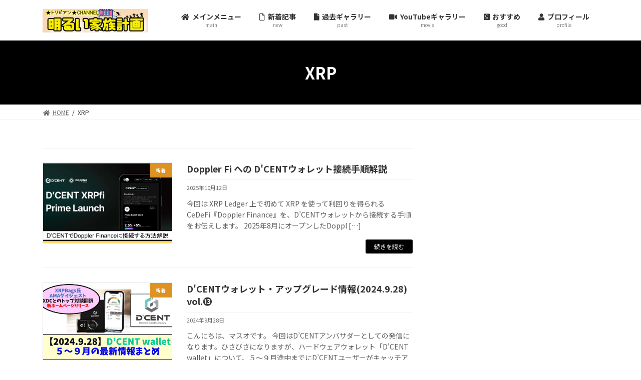

--- FILE ---
content_type: text/html; charset=UTF-8
request_url: https://masuoblog.jp/tag/xrp/
body_size: 13412
content:

<!DOCTYPE html>
<html lang="ja">
<head>
<meta charset="utf-8">
<meta http-equiv="X-UA-Compatible" content="IE=edge">
<meta name="viewport" content="width=device-width, initial-scale=1">
<title>XRP | マスオの明るい家族計画ブログ</title>
<meta name='robots' content='max-image-preview:large' />
<link rel='dns-prefetch' href='//c0.wp.com' />
<link rel="alternate" type="application/rss+xml" title="マスオの明るい家族計画ブログ &raquo; フィード" href="https://masuoblog.jp/feed/" />
<link rel="alternate" type="application/rss+xml" title="マスオの明るい家族計画ブログ &raquo; コメントフィード" href="https://masuoblog.jp/comments/feed/" />
<link rel="alternate" type="application/rss+xml" title="マスオの明るい家族計画ブログ &raquo; XRP タグのフィード" href="https://masuoblog.jp/tag/xrp/feed/" />
<meta name="description" content="XRP について マスオの明るい家族計画ブログ YouTubeでは語れない&quot;生活サバイバル情報”を発信しています" /><style id='wp-img-auto-sizes-contain-inline-css' type='text/css'>
img:is([sizes=auto i],[sizes^="auto," i]){contain-intrinsic-size:3000px 1500px}
/*# sourceURL=wp-img-auto-sizes-contain-inline-css */
</style>
<link rel='stylesheet' id='vkExUnit_common_style-css' href='https://masuoblog.jp/wp-content/plugins/vk-all-in-one-expansion-unit/assets/css/vkExUnit_style.css?ver=9.70.0.0' type='text/css' media='all' />
<style id='vkExUnit_common_style-inline-css' type='text/css'>
:root {--ver_page_top_button_url:url(https://masuoblog.jp/wp-content/plugins/vk-all-in-one-expansion-unit/assets/images/to-top-btn-icon.svg);}@font-face {font-weight: normal;font-style: normal;font-family: "vk_sns";src: url("https://masuoblog.jp/wp-content/plugins/vk-all-in-one-expansion-unit/inc/sns/icons/fonts/vk_sns.eot?-bq20cj");src: url("https://masuoblog.jp/wp-content/plugins/vk-all-in-one-expansion-unit/inc/sns/icons/fonts/vk_sns.eot?#iefix-bq20cj") format("embedded-opentype"),url("https://masuoblog.jp/wp-content/plugins/vk-all-in-one-expansion-unit/inc/sns/icons/fonts/vk_sns.woff?-bq20cj") format("woff"),url("https://masuoblog.jp/wp-content/plugins/vk-all-in-one-expansion-unit/inc/sns/icons/fonts/vk_sns.ttf?-bq20cj") format("truetype"),url("https://masuoblog.jp/wp-content/plugins/vk-all-in-one-expansion-unit/inc/sns/icons/fonts/vk_sns.svg?-bq20cj#vk_sns") format("svg");}
/*# sourceURL=vkExUnit_common_style-inline-css */
</style>
<style id='wp-emoji-styles-inline-css' type='text/css'>

	img.wp-smiley, img.emoji {
		display: inline !important;
		border: none !important;
		box-shadow: none !important;
		height: 1em !important;
		width: 1em !important;
		margin: 0 0.07em !important;
		vertical-align: -0.1em !important;
		background: none !important;
		padding: 0 !important;
	}
/*# sourceURL=wp-emoji-styles-inline-css */
</style>
<style id='wp-block-library-inline-css' type='text/css'>
:root{--wp-block-synced-color:#7a00df;--wp-block-synced-color--rgb:122,0,223;--wp-bound-block-color:var(--wp-block-synced-color);--wp-editor-canvas-background:#ddd;--wp-admin-theme-color:#007cba;--wp-admin-theme-color--rgb:0,124,186;--wp-admin-theme-color-darker-10:#006ba1;--wp-admin-theme-color-darker-10--rgb:0,107,160.5;--wp-admin-theme-color-darker-20:#005a87;--wp-admin-theme-color-darker-20--rgb:0,90,135;--wp-admin-border-width-focus:2px}@media (min-resolution:192dpi){:root{--wp-admin-border-width-focus:1.5px}}.wp-element-button{cursor:pointer}:root .has-very-light-gray-background-color{background-color:#eee}:root .has-very-dark-gray-background-color{background-color:#313131}:root .has-very-light-gray-color{color:#eee}:root .has-very-dark-gray-color{color:#313131}:root .has-vivid-green-cyan-to-vivid-cyan-blue-gradient-background{background:linear-gradient(135deg,#00d084,#0693e3)}:root .has-purple-crush-gradient-background{background:linear-gradient(135deg,#34e2e4,#4721fb 50%,#ab1dfe)}:root .has-hazy-dawn-gradient-background{background:linear-gradient(135deg,#faaca8,#dad0ec)}:root .has-subdued-olive-gradient-background{background:linear-gradient(135deg,#fafae1,#67a671)}:root .has-atomic-cream-gradient-background{background:linear-gradient(135deg,#fdd79a,#004a59)}:root .has-nightshade-gradient-background{background:linear-gradient(135deg,#330968,#31cdcf)}:root .has-midnight-gradient-background{background:linear-gradient(135deg,#020381,#2874fc)}:root{--wp--preset--font-size--normal:16px;--wp--preset--font-size--huge:42px}.has-regular-font-size{font-size:1em}.has-larger-font-size{font-size:2.625em}.has-normal-font-size{font-size:var(--wp--preset--font-size--normal)}.has-huge-font-size{font-size:var(--wp--preset--font-size--huge)}.has-text-align-center{text-align:center}.has-text-align-left{text-align:left}.has-text-align-right{text-align:right}.has-fit-text{white-space:nowrap!important}#end-resizable-editor-section{display:none}.aligncenter{clear:both}.items-justified-left{justify-content:flex-start}.items-justified-center{justify-content:center}.items-justified-right{justify-content:flex-end}.items-justified-space-between{justify-content:space-between}.screen-reader-text{border:0;clip-path:inset(50%);height:1px;margin:-1px;overflow:hidden;padding:0;position:absolute;width:1px;word-wrap:normal!important}.screen-reader-text:focus{background-color:#ddd;clip-path:none;color:#444;display:block;font-size:1em;height:auto;left:5px;line-height:normal;padding:15px 23px 14px;text-decoration:none;top:5px;width:auto;z-index:100000}html :where(.has-border-color){border-style:solid}html :where([style*=border-top-color]){border-top-style:solid}html :where([style*=border-right-color]){border-right-style:solid}html :where([style*=border-bottom-color]){border-bottom-style:solid}html :where([style*=border-left-color]){border-left-style:solid}html :where([style*=border-width]){border-style:solid}html :where([style*=border-top-width]){border-top-style:solid}html :where([style*=border-right-width]){border-right-style:solid}html :where([style*=border-bottom-width]){border-bottom-style:solid}html :where([style*=border-left-width]){border-left-style:solid}html :where(img[class*=wp-image-]){height:auto;max-width:100%}:where(figure){margin:0 0 1em}html :where(.is-position-sticky){--wp-admin--admin-bar--position-offset:var(--wp-admin--admin-bar--height,0px)}@media screen and (max-width:600px){html :where(.is-position-sticky){--wp-admin--admin-bar--position-offset:0px}}
.has-text-align-justify{text-align:justify;}
/* VK Color Palettes */:root{ --vk-color-primary:#000000}:root .has-vk-color-primary-color { color:var(--vk-color-primary); }:root .has-vk-color-primary-background-color { background-color:var(--vk-color-primary); }:root{ --vk-color-primary-dark:#000000}:root .has-vk-color-primary-dark-color { color:var(--vk-color-primary-dark); }:root .has-vk-color-primary-dark-background-color { background-color:var(--vk-color-primary-dark); }:root{ --vk-color-primary-vivid:#000000}:root .has-vk-color-primary-vivid-color { color:var(--vk-color-primary-vivid); }:root .has-vk-color-primary-vivid-background-color { background-color:var(--vk-color-primary-vivid); }

/*# sourceURL=wp-block-library-inline-css */
</style><style id='wp-block-heading-inline-css' type='text/css'>
h1:where(.wp-block-heading).has-background,h2:where(.wp-block-heading).has-background,h3:where(.wp-block-heading).has-background,h4:where(.wp-block-heading).has-background,h5:where(.wp-block-heading).has-background,h6:where(.wp-block-heading).has-background{padding:1.25em 2.375em}h1.has-text-align-left[style*=writing-mode]:where([style*=vertical-lr]),h1.has-text-align-right[style*=writing-mode]:where([style*=vertical-rl]),h2.has-text-align-left[style*=writing-mode]:where([style*=vertical-lr]),h2.has-text-align-right[style*=writing-mode]:where([style*=vertical-rl]),h3.has-text-align-left[style*=writing-mode]:where([style*=vertical-lr]),h3.has-text-align-right[style*=writing-mode]:where([style*=vertical-rl]),h4.has-text-align-left[style*=writing-mode]:where([style*=vertical-lr]),h4.has-text-align-right[style*=writing-mode]:where([style*=vertical-rl]),h5.has-text-align-left[style*=writing-mode]:where([style*=vertical-lr]),h5.has-text-align-right[style*=writing-mode]:where([style*=vertical-rl]),h6.has-text-align-left[style*=writing-mode]:where([style*=vertical-lr]),h6.has-text-align-right[style*=writing-mode]:where([style*=vertical-rl]){rotate:180deg}
/*# sourceURL=https://c0.wp.com/c/6.9/wp-includes/blocks/heading/style.min.css */
</style>
<style id='wp-block-code-inline-css' type='text/css'>
.wp-block-code{box-sizing:border-box}.wp-block-code code{
  /*!rtl:begin:ignore*/direction:ltr;display:block;font-family:inherit;overflow-wrap:break-word;text-align:initial;white-space:pre-wrap
  /*!rtl:end:ignore*/}
/*# sourceURL=https://c0.wp.com/c/6.9/wp-includes/blocks/code/style.min.css */
</style>
<style id='wp-block-paragraph-inline-css' type='text/css'>
.is-small-text{font-size:.875em}.is-regular-text{font-size:1em}.is-large-text{font-size:2.25em}.is-larger-text{font-size:3em}.has-drop-cap:not(:focus):first-letter{float:left;font-size:8.4em;font-style:normal;font-weight:100;line-height:.68;margin:.05em .1em 0 0;text-transform:uppercase}body.rtl .has-drop-cap:not(:focus):first-letter{float:none;margin-left:.1em}p.has-drop-cap.has-background{overflow:hidden}:root :where(p.has-background){padding:1.25em 2.375em}:where(p.has-text-color:not(.has-link-color)) a{color:inherit}p.has-text-align-left[style*="writing-mode:vertical-lr"],p.has-text-align-right[style*="writing-mode:vertical-rl"]{rotate:180deg}
/*# sourceURL=https://c0.wp.com/c/6.9/wp-includes/blocks/paragraph/style.min.css */
</style>
<style id='wp-block-pullquote-inline-css' type='text/css'>
.wp-block-pullquote{box-sizing:border-box;margin:0 0 1em;overflow-wrap:break-word;padding:4em 0;text-align:center}.wp-block-pullquote blockquote,.wp-block-pullquote p{color:inherit}.wp-block-pullquote blockquote{margin:0}.wp-block-pullquote p{margin-top:0}.wp-block-pullquote p:last-child{margin-bottom:0}.wp-block-pullquote.alignleft,.wp-block-pullquote.alignright{max-width:420px}.wp-block-pullquote cite,.wp-block-pullquote footer{position:relative}.wp-block-pullquote .has-text-color a{color:inherit}.wp-block-pullquote.has-text-align-left blockquote{text-align:left}.wp-block-pullquote.has-text-align-right blockquote{text-align:right}.wp-block-pullquote.has-text-align-center blockquote{text-align:center}.wp-block-pullquote.is-style-solid-color{border:none}.wp-block-pullquote.is-style-solid-color blockquote{margin-left:auto;margin-right:auto;max-width:60%}.wp-block-pullquote.is-style-solid-color blockquote p{font-size:2em;margin-bottom:0;margin-top:0}.wp-block-pullquote.is-style-solid-color blockquote cite{font-style:normal;text-transform:none}.wp-block-pullquote :where(cite){color:inherit;display:block}
/*# sourceURL=https://c0.wp.com/c/6.9/wp-includes/blocks/pullquote/style.min.css */
</style>
<style id='global-styles-inline-css' type='text/css'>
:root{--wp--preset--aspect-ratio--square: 1;--wp--preset--aspect-ratio--4-3: 4/3;--wp--preset--aspect-ratio--3-4: 3/4;--wp--preset--aspect-ratio--3-2: 3/2;--wp--preset--aspect-ratio--2-3: 2/3;--wp--preset--aspect-ratio--16-9: 16/9;--wp--preset--aspect-ratio--9-16: 9/16;--wp--preset--color--black: #000000;--wp--preset--color--cyan-bluish-gray: #abb8c3;--wp--preset--color--white: #ffffff;--wp--preset--color--pale-pink: #f78da7;--wp--preset--color--vivid-red: #cf2e2e;--wp--preset--color--luminous-vivid-orange: #ff6900;--wp--preset--color--luminous-vivid-amber: #fcb900;--wp--preset--color--light-green-cyan: #7bdcb5;--wp--preset--color--vivid-green-cyan: #00d084;--wp--preset--color--pale-cyan-blue: #8ed1fc;--wp--preset--color--vivid-cyan-blue: #0693e3;--wp--preset--color--vivid-purple: #9b51e0;--wp--preset--gradient--vivid-cyan-blue-to-vivid-purple: linear-gradient(135deg,rgba(6,147,227,1) 0%,rgb(155,81,224) 100%);--wp--preset--gradient--light-green-cyan-to-vivid-green-cyan: linear-gradient(135deg,rgb(122,220,180) 0%,rgb(0,208,130) 100%);--wp--preset--gradient--luminous-vivid-amber-to-luminous-vivid-orange: linear-gradient(135deg,rgba(252,185,0,1) 0%,rgba(255,105,0,1) 100%);--wp--preset--gradient--luminous-vivid-orange-to-vivid-red: linear-gradient(135deg,rgba(255,105,0,1) 0%,rgb(207,46,46) 100%);--wp--preset--gradient--very-light-gray-to-cyan-bluish-gray: linear-gradient(135deg,rgb(238,238,238) 0%,rgb(169,184,195) 100%);--wp--preset--gradient--cool-to-warm-spectrum: linear-gradient(135deg,rgb(74,234,220) 0%,rgb(151,120,209) 20%,rgb(207,42,186) 40%,rgb(238,44,130) 60%,rgb(251,105,98) 80%,rgb(254,248,76) 100%);--wp--preset--gradient--blush-light-purple: linear-gradient(135deg,rgb(255,206,236) 0%,rgb(152,150,240) 100%);--wp--preset--gradient--blush-bordeaux: linear-gradient(135deg,rgb(254,205,165) 0%,rgb(254,45,45) 50%,rgb(107,0,62) 100%);--wp--preset--gradient--luminous-dusk: linear-gradient(135deg,rgb(255,203,112) 0%,rgb(199,81,192) 50%,rgb(65,88,208) 100%);--wp--preset--gradient--pale-ocean: linear-gradient(135deg,rgb(255,245,203) 0%,rgb(182,227,212) 50%,rgb(51,167,181) 100%);--wp--preset--gradient--electric-grass: linear-gradient(135deg,rgb(202,248,128) 0%,rgb(113,206,126) 100%);--wp--preset--gradient--midnight: linear-gradient(135deg,rgb(2,3,129) 0%,rgb(40,116,252) 100%);--wp--preset--gradient--vivid-green-cyan-to-vivid-cyan-blue: linear-gradient(135deg,rgba(0,208,132,1) 0%,rgba(6,147,227,1) 100%);--wp--preset--font-size--small: 14px;--wp--preset--font-size--medium: 20px;--wp--preset--font-size--large: 24px;--wp--preset--font-size--x-large: 42px;--wp--preset--font-size--regular: 16px;--wp--preset--font-size--huge: 36px;--wp--preset--spacing--20: 0.44rem;--wp--preset--spacing--30: 0.67rem;--wp--preset--spacing--40: 1rem;--wp--preset--spacing--50: 1.5rem;--wp--preset--spacing--60: 2.25rem;--wp--preset--spacing--70: 3.38rem;--wp--preset--spacing--80: 5.06rem;--wp--preset--shadow--natural: 6px 6px 9px rgba(0, 0, 0, 0.2);--wp--preset--shadow--deep: 12px 12px 50px rgba(0, 0, 0, 0.4);--wp--preset--shadow--sharp: 6px 6px 0px rgba(0, 0, 0, 0.2);--wp--preset--shadow--outlined: 6px 6px 0px -3px rgb(255, 255, 255), 6px 6px rgb(0, 0, 0);--wp--preset--shadow--crisp: 6px 6px 0px rgb(0, 0, 0);}:where(.is-layout-flex){gap: 0.5em;}:where(.is-layout-grid){gap: 0.5em;}body .is-layout-flex{display: flex;}.is-layout-flex{flex-wrap: wrap;align-items: center;}.is-layout-flex > :is(*, div){margin: 0;}body .is-layout-grid{display: grid;}.is-layout-grid > :is(*, div){margin: 0;}:where(.wp-block-columns.is-layout-flex){gap: 2em;}:where(.wp-block-columns.is-layout-grid){gap: 2em;}:where(.wp-block-post-template.is-layout-flex){gap: 1.25em;}:where(.wp-block-post-template.is-layout-grid){gap: 1.25em;}.has-black-color{color: var(--wp--preset--color--black) !important;}.has-cyan-bluish-gray-color{color: var(--wp--preset--color--cyan-bluish-gray) !important;}.has-white-color{color: var(--wp--preset--color--white) !important;}.has-pale-pink-color{color: var(--wp--preset--color--pale-pink) !important;}.has-vivid-red-color{color: var(--wp--preset--color--vivid-red) !important;}.has-luminous-vivid-orange-color{color: var(--wp--preset--color--luminous-vivid-orange) !important;}.has-luminous-vivid-amber-color{color: var(--wp--preset--color--luminous-vivid-amber) !important;}.has-light-green-cyan-color{color: var(--wp--preset--color--light-green-cyan) !important;}.has-vivid-green-cyan-color{color: var(--wp--preset--color--vivid-green-cyan) !important;}.has-pale-cyan-blue-color{color: var(--wp--preset--color--pale-cyan-blue) !important;}.has-vivid-cyan-blue-color{color: var(--wp--preset--color--vivid-cyan-blue) !important;}.has-vivid-purple-color{color: var(--wp--preset--color--vivid-purple) !important;}.has-black-background-color{background-color: var(--wp--preset--color--black) !important;}.has-cyan-bluish-gray-background-color{background-color: var(--wp--preset--color--cyan-bluish-gray) !important;}.has-white-background-color{background-color: var(--wp--preset--color--white) !important;}.has-pale-pink-background-color{background-color: var(--wp--preset--color--pale-pink) !important;}.has-vivid-red-background-color{background-color: var(--wp--preset--color--vivid-red) !important;}.has-luminous-vivid-orange-background-color{background-color: var(--wp--preset--color--luminous-vivid-orange) !important;}.has-luminous-vivid-amber-background-color{background-color: var(--wp--preset--color--luminous-vivid-amber) !important;}.has-light-green-cyan-background-color{background-color: var(--wp--preset--color--light-green-cyan) !important;}.has-vivid-green-cyan-background-color{background-color: var(--wp--preset--color--vivid-green-cyan) !important;}.has-pale-cyan-blue-background-color{background-color: var(--wp--preset--color--pale-cyan-blue) !important;}.has-vivid-cyan-blue-background-color{background-color: var(--wp--preset--color--vivid-cyan-blue) !important;}.has-vivid-purple-background-color{background-color: var(--wp--preset--color--vivid-purple) !important;}.has-black-border-color{border-color: var(--wp--preset--color--black) !important;}.has-cyan-bluish-gray-border-color{border-color: var(--wp--preset--color--cyan-bluish-gray) !important;}.has-white-border-color{border-color: var(--wp--preset--color--white) !important;}.has-pale-pink-border-color{border-color: var(--wp--preset--color--pale-pink) !important;}.has-vivid-red-border-color{border-color: var(--wp--preset--color--vivid-red) !important;}.has-luminous-vivid-orange-border-color{border-color: var(--wp--preset--color--luminous-vivid-orange) !important;}.has-luminous-vivid-amber-border-color{border-color: var(--wp--preset--color--luminous-vivid-amber) !important;}.has-light-green-cyan-border-color{border-color: var(--wp--preset--color--light-green-cyan) !important;}.has-vivid-green-cyan-border-color{border-color: var(--wp--preset--color--vivid-green-cyan) !important;}.has-pale-cyan-blue-border-color{border-color: var(--wp--preset--color--pale-cyan-blue) !important;}.has-vivid-cyan-blue-border-color{border-color: var(--wp--preset--color--vivid-cyan-blue) !important;}.has-vivid-purple-border-color{border-color: var(--wp--preset--color--vivid-purple) !important;}.has-vivid-cyan-blue-to-vivid-purple-gradient-background{background: var(--wp--preset--gradient--vivid-cyan-blue-to-vivid-purple) !important;}.has-light-green-cyan-to-vivid-green-cyan-gradient-background{background: var(--wp--preset--gradient--light-green-cyan-to-vivid-green-cyan) !important;}.has-luminous-vivid-amber-to-luminous-vivid-orange-gradient-background{background: var(--wp--preset--gradient--luminous-vivid-amber-to-luminous-vivid-orange) !important;}.has-luminous-vivid-orange-to-vivid-red-gradient-background{background: var(--wp--preset--gradient--luminous-vivid-orange-to-vivid-red) !important;}.has-very-light-gray-to-cyan-bluish-gray-gradient-background{background: var(--wp--preset--gradient--very-light-gray-to-cyan-bluish-gray) !important;}.has-cool-to-warm-spectrum-gradient-background{background: var(--wp--preset--gradient--cool-to-warm-spectrum) !important;}.has-blush-light-purple-gradient-background{background: var(--wp--preset--gradient--blush-light-purple) !important;}.has-blush-bordeaux-gradient-background{background: var(--wp--preset--gradient--blush-bordeaux) !important;}.has-luminous-dusk-gradient-background{background: var(--wp--preset--gradient--luminous-dusk) !important;}.has-pale-ocean-gradient-background{background: var(--wp--preset--gradient--pale-ocean) !important;}.has-electric-grass-gradient-background{background: var(--wp--preset--gradient--electric-grass) !important;}.has-midnight-gradient-background{background: var(--wp--preset--gradient--midnight) !important;}.has-small-font-size{font-size: var(--wp--preset--font-size--small) !important;}.has-medium-font-size{font-size: var(--wp--preset--font-size--medium) !important;}.has-large-font-size{font-size: var(--wp--preset--font-size--large) !important;}.has-x-large-font-size{font-size: var(--wp--preset--font-size--x-large) !important;}
:root :where(.wp-block-pullquote){font-size: 1.5em;line-height: 1.6;}
/*# sourceURL=global-styles-inline-css */
</style>

<style id='classic-theme-styles-inline-css' type='text/css'>
/*! This file is auto-generated */
.wp-block-button__link{color:#fff;background-color:#32373c;border-radius:9999px;box-shadow:none;text-decoration:none;padding:calc(.667em + 2px) calc(1.333em + 2px);font-size:1.125em}.wp-block-file__button{background:#32373c;color:#fff;text-decoration:none}
/*# sourceURL=/wp-includes/css/classic-themes.min.css */
</style>
<link rel='stylesheet' id='vk-blocks-build-css-css' href='https://masuoblog.jp/wp-content/plugins/vk-blocks/inc/vk-blocks/build/block-build.css?ver=1.21.0' type='text/css' media='all' />
<style id='vk-blocks-build-css-inline-css' type='text/css'>
:root {--vk_flow-arrow: url(https://masuoblog.jp/wp-content/plugins/vk-blocks/inc/vk-blocks/images/arrow_bottom.svg);--vk_image-mask-wave01: url(https://masuoblog.jp/wp-content/plugins/vk-blocks/inc/vk-blocks/images/wave01.svg);--vk_image-mask-wave02: url(https://masuoblog.jp/wp-content/plugins/vk-blocks/inc/vk-blocks/images/wave02.svg);--vk_image-mask-wave03: url(https://masuoblog.jp/wp-content/plugins/vk-blocks/inc/vk-blocks/images/wave03.svg);--vk_image-mask-wave04: url(https://masuoblog.jp/wp-content/plugins/vk-blocks/inc/vk-blocks/images/wave04.svg);}

	:root {

		--vk-balloon-border-width:1px;

		--vk-balloon-speech-offset:-12px;
	}
	
/*# sourceURL=vk-blocks-build-css-inline-css */
</style>
<link rel='stylesheet' id='lightning-common-style-css' href='https://masuoblog.jp/wp-content/themes/lightning/_g3/assets/css/style.css?ver=14.13.5' type='text/css' media='all' />
<style id='lightning-common-style-inline-css' type='text/css'>
/* Lightning */:root {--vk-color-primary:#000000;--vk-color-primary-dark:#000000;--vk-color-primary-vivid:#000000;--g_nav_main_acc_icon_open_url:url(https://masuoblog.jp/wp-content/themes/lightning/_g3/inc/vk-mobile-nav/package/images/vk-menu-acc-icon-open-black.svg);--g_nav_main_acc_icon_close_url: url(https://masuoblog.jp/wp-content/themes/lightning/_g3/inc/vk-mobile-nav/package/images/vk-menu-close-black.svg);--g_nav_sub_acc_icon_open_url: url(https://masuoblog.jp/wp-content/themes/lightning/_g3/inc/vk-mobile-nav/package/images/vk-menu-acc-icon-open-white.svg);--g_nav_sub_acc_icon_close_url: url(https://masuoblog.jp/wp-content/themes/lightning/_g3/inc/vk-mobile-nav/package/images/vk-menu-close-white.svg);}
html{scroll-padding-top:var(--vk-size-admin-bar);}
/* vk-mobile-nav */:root {--vk-mobile-nav-menu-btn-bg-src: url("https://masuoblog.jp/wp-content/themes/lightning/_g3/inc/vk-mobile-nav/package/images/vk-menu-btn-black.svg");--vk-mobile-nav-menu-btn-close-bg-src: url("https://masuoblog.jp/wp-content/themes/lightning/_g3/inc/vk-mobile-nav/package/images/vk-menu-close-black.svg");--vk-menu-acc-icon-open-black-bg-src: url("https://masuoblog.jp/wp-content/themes/lightning/_g3/inc/vk-mobile-nav/package/images/vk-menu-acc-icon-open-black.svg");--vk-menu-acc-icon-open-white-bg-src: url("https://masuoblog.jp/wp-content/themes/lightning/_g3/inc/vk-mobile-nav/package/images/vk-menu-acc-icon-open-white.svg");--vk-menu-acc-icon-close-black-bg-src: url("https://masuoblog.jp/wp-content/themes/lightning/_g3/inc/vk-mobile-nav/package/images/vk-menu-close-black.svg");--vk-menu-acc-icon-close-white-bg-src: url("https://masuoblog.jp/wp-content/themes/lightning/_g3/inc/vk-mobile-nav/package/images/vk-menu-close-white.svg");}
/*# sourceURL=lightning-common-style-inline-css */
</style>
<link rel='stylesheet' id='lightning-design-style-css' href='https://masuoblog.jp/wp-content/themes/lightning/_g3/design-skin/origin3/css/style.css?ver=14.13.5' type='text/css' media='all' />
<style id='lightning-design-style-inline-css' type='text/css'>
.tagcloud a:before { font-family: "Font Awesome 5 Free";content: "\f02b";font-weight: bold; }
/*# sourceURL=lightning-design-style-inline-css */
</style>
<link rel='stylesheet' id='vk-blog-card-css' href='https://masuoblog.jp/wp-content/themes/lightning/_g3/inc/vk-wp-oembed-blog-card/package/css/blog-card.css?ver=6.9' type='text/css' media='all' />
<link rel='stylesheet' id='lightning-theme-style-css' href='https://masuoblog.jp/wp-content/themes/lightning/style.css?ver=14.13.5' type='text/css' media='all' />
<link rel='stylesheet' id='vk-font-awesome-css' href='https://masuoblog.jp/wp-content/themes/lightning/inc/font-awesome/package/versions/5/css/all.min.css?ver=5.13.0' type='text/css' media='all' />
<link rel='stylesheet' id='jetpack_css-css' href='https://c0.wp.com/p/jetpack/10.5.3/css/jetpack.css' type='text/css' media='all' />
<style id='quads-styles-inline-css' type='text/css'>

    .quads-location ins.adsbygoogle {
        background: transparent !important;
    }
    
    .quads-ad-label { font-size: 12px; text-align: center; color: #333;}
/*# sourceURL=quads-styles-inline-css */
</style>
<link rel="https://api.w.org/" href="https://masuoblog.jp/wp-json/" /><link rel="alternate" title="JSON" type="application/json" href="https://masuoblog.jp/wp-json/wp/v2/tags/347" /><link rel="EditURI" type="application/rsd+xml" title="RSD" href="https://masuoblog.jp/xmlrpc.php?rsd" />
<meta name="generator" content="WordPress 6.9" />
<script type='text/javascript'>document.cookie = 'quads_browser_width='+screen.width;</script><style type='text/css'>img#wpstats{display:none}</style>
	<style type="text/css" id="custom-background-css">
body.custom-background { background-color: #ffffff; }
</style>
	<script async src="https://pagead2.googlesyndication.com/pagead/js/adsbygoogle.js?client=ca-pub-2021528556375512"
     crossorigin="anonymous"></script><!-- [ VK All in One Expansion Unit OGP ] -->
<meta property="og:site_name" content="マスオの明るい家族計画ブログ" />
<meta property="og:url" content="https://masuoblog.jp/2025/10/12/doppler-fi-%e3%81%b8%e3%81%ae-dcent%e3%82%a6%e3%82%a9%e3%83%ac%e3%83%83%e3%83%88%e6%8e%a5%e7%b6%9a%e6%89%8b%e9%a0%86%e8%a7%a3%e8%aa%ac/" />
<meta property="og:title" content="XRP | マスオの明るい家族計画ブログ" />
<meta property="og:description" content="XRP について マスオの明るい家族計画ブログ YouTubeでは語れない&quot;生活サバイバル情報”を発信しています" />
<meta property="og:type" content="article" />
<!-- [ / VK All in One Expansion Unit OGP ] -->
<!-- [ VK All in One Expansion Unit twitter card ] -->
<meta name="twitter:card" content="summary_large_image">
<meta name="twitter:description" content="XRP について マスオの明るい家族計画ブログ YouTubeでは語れない&quot;生活サバイバル情報”を発信しています">
<meta name="twitter:title" content="XRP | マスオの明るい家族計画ブログ">
<meta name="twitter:url" content="https://masuoblog.jp/2025/10/12/doppler-fi-%e3%81%b8%e3%81%ae-dcent%e3%82%a6%e3%82%a9%e3%83%ac%e3%83%83%e3%83%88%e6%8e%a5%e7%b6%9a%e6%89%8b%e9%a0%86%e8%a7%a3%e8%aa%ac/">
	<meta name="twitter:domain" content="masuoblog.jp">
	<!-- [ / VK All in One Expansion Unit twitter card ] -->
	<link rel='stylesheet' id='add_google_fonts_noto_sans-css' href='https://fonts.googleapis.com/css2?family=Noto+Sans+JP%3Awght%40400%3B700&#038;display=swap&#038;ver=6.9' type='text/css' media='all' />
</head>
<body class="archive tag tag-xrp tag-347 custom-background wp-embed-responsive wp-theme-lightning post-type-post vk-blocks sidebar-fix sidebar-fix-priority-top device-pc fa_v5_css">

<a class="skip-link screen-reader-text" href="#main">コンテンツへスキップ</a>
<a class="skip-link screen-reader-text" href="#vk-mobile-nav">ナビゲーションに移動</a>

<header id="site-header" class="site-header site-header--layout--nav-float">
		<div id="site-header-container" class="site-header-container container">

				<div class="site-header-logo">
		<a href="https://masuoblog.jp/">
			<span><img src="https://masuoblog.jp/wp-content/uploads/2021/12/ブログ　ロゴ.png" alt="マスオの明るい家族計画ブログ" /></span>
		</a>
		</div>

		
		<nav id="global-nav" class="global-nav global-nav--layout--float-right"><ul id="menu-%e3%83%a1%e3%82%a4%e3%83%b3%e3%83%a1%e3%83%8b%e3%83%a5%e3%83%bc" class="menu vk-menu-acc global-nav-list nav"><li id="menu-item-76" class="menu-item menu-item-type-custom menu-item-object-custom menu-item-home"><a href="https://masuoblog.jp"><strong class="global-nav-name"><i class="fas fa-home"></i>メインメニュー</strong><span class="global-nav-description">main</span></a></li>
<li id="menu-item-73" class="menu-item menu-item-type-post_type menu-item-object-page"><a href="https://masuoblog.jp/news/"><strong class="global-nav-name"><i class="far fa-file"></i>新着記事</strong><span class="global-nav-description">new</span></a></li>
<li id="menu-item-74" class="menu-item menu-item-type-post_type menu-item-object-page"><a href="https://masuoblog.jp/pastgallery/"><strong class="global-nav-name"><i class="fas fa-file"></i>過去ギャラリー</strong><span class="global-nav-description">past</span></a></li>
<li id="menu-item-72" class="menu-item menu-item-type-post_type menu-item-object-page"><a href="https://masuoblog.jp/youtubegallery/"><strong class="global-nav-name"><i class="fas fa-video"></i>YouTubeギャラリー</strong><span class="global-nav-description">movie</span></a></li>
<li id="menu-item-79" class="menu-item menu-item-type-post_type menu-item-object-page"><a href="https://masuoblog.jp/recommend/"><strong class="global-nav-name"><i class="fab fa-goodreads"></i>おすすめ</strong><span class="global-nav-description">good</span></a></li>
<li id="menu-item-71" class="menu-item menu-item-type-post_type menu-item-object-page"><a href="https://masuoblog.jp/prolile/"><strong class="global-nav-name"><i class="fas fa-user"></i>プロフィール</strong><span class="global-nav-description">profile</span></a></li>
</ul></nav>	</div>
	</header>


	<div class="page-header"><div class="page-header-inner container">
<h1 class="page-header-title">XRP</h1></div></div><!-- [ /.page-header ] -->

	<!-- [ #breadcrumb ] --><div id="breadcrumb" class="breadcrumb"><div class="container"><ol class="breadcrumb-list" itemscope itemtype="https://schema.org/BreadcrumbList"><li class="breadcrumb-list__item breadcrumb-list__item--home" itemprop="itemListElement" itemscope itemtype="http://schema.org/ListItem"><a href="https://masuoblog.jp" itemprop="item"><i class="fas fa-fw fa-home"></i><span itemprop="name">HOME</span></a><meta itemprop="position" content="1" /></li><li class="breadcrumb-list__item" itemprop="itemListElement" itemscope itemtype="http://schema.org/ListItem"><span itemprop="name">XRP</span><meta itemprop="position" content="2" /></li></ol></div>
                </div>
                <!-- [ /#breadcrumb ] -->
                

<div class="site-body">
		<div class="site-body-container container">

		<div class="main-section main-section--col--two" id="main" role="main">
			
			

	
	<div class="post-list vk_posts vk_posts-mainSection">

		<div id="post-10650" class="vk_post vk_post-postType-post media vk_post-col-xs-12 vk_post-col-sm-12 vk_post-col-lg-12 vk_post-btn-display post-10650 post type-post status-publish format-standard has-post-thumbnail hentry category-1 tag-dcent-3 tag-doppler-finance tag-rlusd tag-wallet tag-xrp tag-120"><div class="vk_post_imgOuter media-img" style="background-image:url(https://masuoblog.jp/wp-content/uploads/2025/10/Doppler-Finance-6.jpg)"><a href="https://masuoblog.jp/2025/10/12/doppler-fi-%e3%81%b8%e3%81%ae-dcent%e3%82%a6%e3%82%a9%e3%83%ac%e3%83%83%e3%83%88%e6%8e%a5%e7%b6%9a%e6%89%8b%e9%a0%86%e8%a7%a3%e8%aa%ac/"><div class="card-img-overlay"><span class="vk_post_imgOuter_singleTermLabel" style="color:#fff;background-color:#dd9221">新着</span></div><img width="300" height="169" src="https://masuoblog.jp/wp-content/uploads/2025/10/Doppler-Finance-6-300x169.jpg" class="vk_post_imgOuter_img wp-post-image" alt="" /></a></div><!-- [ /.vk_post_imgOuter ] --><div class="vk_post_body media-body"><h5 class="vk_post_title media-title"><a href="https://masuoblog.jp/2025/10/12/doppler-fi-%e3%81%b8%e3%81%ae-dcent%e3%82%a6%e3%82%a9%e3%83%ac%e3%83%83%e3%83%88%e6%8e%a5%e7%b6%9a%e6%89%8b%e9%a0%86%e8%a7%a3%e8%aa%ac/">Doppler Fi への D'CENTウォレット接続手順解説</a></h5><div class="vk_post_date media-date published">2025年10月12日</div><p class="vk_post_excerpt media-text">今回は XRP Ledger 上で初めて XRP を使って利回りを得られる CeDeFi『Doppler Finance』を、D’CENTウォレットから接続する手順をお伝えします。 2025年8月にオープンしたDoppl [&hellip;]</p><div class="vk_post_btnOuter text-right"><a class="btn btn-sm btn-primary vk_post_btn" href="https://masuoblog.jp/2025/10/12/doppler-fi-%e3%81%b8%e3%81%ae-dcent%e3%82%a6%e3%82%a9%e3%83%ac%e3%83%83%e3%83%88%e6%8e%a5%e7%b6%9a%e6%89%8b%e9%a0%86%e8%a7%a3%e8%aa%ac/">続きを読む</a></div></div><!-- [ /.media-body ] --></div><!-- [ /.media ] --><div id="post-10413" class="vk_post vk_post-postType-post media vk_post-col-xs-12 vk_post-col-sm-12 vk_post-col-lg-12 vk_post-btn-display post-10413 post type-post status-publish format-standard has-post-thumbnail hentry category-1 tag-dcent-3 tag-hardware tag-wallet tag-xdc tag-xrp tag-120 tag-350 tag-176"><div class="vk_post_imgOuter media-img" style="background-image:url(https://masuoblog.jp/wp-content/uploads/2024/09/ブログ表紙92-3-1024x576.jpg)"><a href="https://masuoblog.jp/2024/09/28/dcent%e3%82%a6%e3%82%a9%e3%83%ac%e3%83%83%e3%83%88%e3%83%bb%e3%82%a2%e3%83%83%e3%83%97%e3%82%b0%e3%83%ac%e3%83%bc%e3%83%89%e6%83%85%e5%a0%b12024-9-28-vol-%e2%93%ad/"><div class="card-img-overlay"><span class="vk_post_imgOuter_singleTermLabel" style="color:#fff;background-color:#dd9221">新着</span></div><img width="300" height="169" src="https://masuoblog.jp/wp-content/uploads/2024/09/ブログ表紙92-3-300x169.jpg" class="vk_post_imgOuter_img wp-post-image" alt="" /></a></div><!-- [ /.vk_post_imgOuter ] --><div class="vk_post_body media-body"><h5 class="vk_post_title media-title"><a href="https://masuoblog.jp/2024/09/28/dcent%e3%82%a6%e3%82%a9%e3%83%ac%e3%83%83%e3%83%88%e3%83%bb%e3%82%a2%e3%83%83%e3%83%97%e3%82%b0%e3%83%ac%e3%83%bc%e3%83%89%e6%83%85%e5%a0%b12024-9-28-vol-%e2%93%ad/">D'CENTウォレット・アップグレード情報(2024.9.28) vol.⓭</a></h5><div class="vk_post_date media-date published">2024年9月28日</div><p class="vk_post_excerpt media-text">こんにちは、マスオです。 今回はD’CENTアンバサダーとしての発信になります。ひさびさになりますが、ハードウェアウォレット「D'CENT wallet」について、５～９月途中までにD’CENTユーザーがキャッチアップし [&hellip;]</p><div class="vk_post_btnOuter text-right"><a class="btn btn-sm btn-primary vk_post_btn" href="https://masuoblog.jp/2024/09/28/dcent%e3%82%a6%e3%82%a9%e3%83%ac%e3%83%83%e3%83%88%e3%83%bb%e3%82%a2%e3%83%83%e3%83%97%e3%82%b0%e3%83%ac%e3%83%bc%e3%83%89%e6%83%85%e5%a0%b12024-9-28-vol-%e2%93%ad/">続きを読む</a></div></div><!-- [ /.media-body ] --></div><!-- [ /.media ] --><div id="post-10223" class="vk_post vk_post-postType-post media vk_post-col-xs-12 vk_post-col-sm-12 vk_post-col-lg-12 vk_post-btn-display post-10223 post type-post status-publish format-standard has-post-thumbnail hentry category-1 tag-algo tag-algorand tag-cspr tag-hbar tag-hedera tag-iota tag-iso20022 tag-nexera tag-nxra tag-qnt tag-quant tag-stellar tag-xdc tag-xlm tag-xrp tag-19 tag-100"><div class="vk_post_imgOuter media-img" style="background-image:url(https://masuoblog.jp/wp-content/uploads/2024/08/ブログ表紙1-1024x576.jpg)"><a href="https://masuoblog.jp/2024/08/11/%e3%80%90%e5%a2%97%e5%88%8a%e5%8f%b7%e3%80%91%e3%80%8eiso20022x%e3%82%af%e3%83%aa%e3%83%97%e3%83%88%e3%80%8f%e8%a8%98%e4%ba%8b%e3%81%be%e3%81%a8%e3%82%81-7-7-8-4/"><div class="card-img-overlay"><span class="vk_post_imgOuter_singleTermLabel" style="color:#fff;background-color:#dd9221">新着</span></div><img width="300" height="169" src="https://masuoblog.jp/wp-content/uploads/2024/08/ブログ表紙1-300x169.jpg" class="vk_post_imgOuter_img wp-post-image" alt="" /></a></div><!-- [ /.vk_post_imgOuter ] --><div class="vk_post_body media-body"><h5 class="vk_post_title media-title"><a href="https://masuoblog.jp/2024/08/11/%e3%80%90%e5%a2%97%e5%88%8a%e5%8f%b7%e3%80%91%e3%80%8eiso20022x%e3%82%af%e3%83%aa%e3%83%97%e3%83%88%e3%80%8f%e8%a8%98%e4%ba%8b%e3%81%be%e3%81%a8%e3%82%81-7-7-8-4/">【増刊号】『ISO20022×クリプト』記事まとめ 7.7-8.4</a></h5><div class="vk_post_date media-date published">2024年8月11日</div><p class="vk_post_excerpt media-text">こんにちは、マスオです。 隔週で「ISO20022関連の仮想通貨銘柄」の動向をお届けしたいと思います。ISO20022に準拠した仮想通貨と言っても、そういったものは実は存在しません。しかし、この送金メッセージ規格に準拠さ [&hellip;]</p><div class="vk_post_btnOuter text-right"><a class="btn btn-sm btn-primary vk_post_btn" href="https://masuoblog.jp/2024/08/11/%e3%80%90%e5%a2%97%e5%88%8a%e5%8f%b7%e3%80%91%e3%80%8eiso20022x%e3%82%af%e3%83%aa%e3%83%97%e3%83%88%e3%80%8f%e8%a8%98%e4%ba%8b%e3%81%be%e3%81%a8%e3%82%81-7-7-8-4/">続きを読む</a></div></div><!-- [ /.media-body ] --></div><!-- [ /.media ] --><div id="post-10086" class="vk_post vk_post-postType-post media vk_post-col-xs-12 vk_post-col-sm-12 vk_post-col-lg-12 vk_post-btn-display post-10086 post type-post status-publish format-standard has-post-thumbnail hentry category-1 tag-algo tag-algorand tag-casper tag-cspr tag-hbar tag-hedera tag-iota tag-nexera tag-nxra tag-qnt tag-xdc tag-xlm tag-xrp"><div class="vk_post_imgOuter media-img" style="background-image:url(https://masuoblog.jp/wp-content/uploads/2024/07/ブログ表紙1-1024x576.jpg)"><a href="https://masuoblog.jp/2024/07/14/%e3%80%90%e9%9a%94%e9%80%b1%e7%99%ba%e5%88%8a%e3%80%91%e3%80%8eiso20022x%e3%82%af%e3%83%aa%e3%83%97%e3%83%88%e3%80%8f%e8%a8%98%e4%ba%8b%e3%81%be%e3%81%a8%e3%82%81-6-24-7-6/"><div class="card-img-overlay"><span class="vk_post_imgOuter_singleTermLabel" style="color:#fff;background-color:#dd9221">新着</span></div><img width="300" height="169" src="https://masuoblog.jp/wp-content/uploads/2024/07/ブログ表紙1-300x169.jpg" class="vk_post_imgOuter_img wp-post-image" alt="" loading="lazy" /></a></div><!-- [ /.vk_post_imgOuter ] --><div class="vk_post_body media-body"><h5 class="vk_post_title media-title"><a href="https://masuoblog.jp/2024/07/14/%e3%80%90%e9%9a%94%e9%80%b1%e7%99%ba%e5%88%8a%e3%80%91%e3%80%8eiso20022x%e3%82%af%e3%83%aa%e3%83%97%e3%83%88%e3%80%8f%e8%a8%98%e4%ba%8b%e3%81%be%e3%81%a8%e3%82%81-6-24-7-6/">【隔週発刊】『ISO20022×クリプト』記事まとめ 6.24-7.6</a></h5><div class="vk_post_date media-date published">2024年7月14日</div><p class="vk_post_excerpt media-text">こんにちは、マスオです。 隔週で「ISO20022関連の仮想通貨銘柄」の動向をお届けしたいと思います。ISO20022に準拠した仮想通貨と言っても、そういったものは実は存在しません。しかし、この送金メッセージ規格に準拠さ [&hellip;]</p><div class="vk_post_btnOuter text-right"><a class="btn btn-sm btn-primary vk_post_btn" href="https://masuoblog.jp/2024/07/14/%e3%80%90%e9%9a%94%e9%80%b1%e7%99%ba%e5%88%8a%e3%80%91%e3%80%8eiso20022x%e3%82%af%e3%83%aa%e3%83%97%e3%83%88%e3%80%8f%e8%a8%98%e4%ba%8b%e3%81%be%e3%81%a8%e3%82%81-6-24-7-6/">続きを読む</a></div></div><!-- [ /.media-body ] --></div><!-- [ /.media ] --><div id="post-10011" class="vk_post vk_post-postType-post media vk_post-col-xs-12 vk_post-col-sm-12 vk_post-col-lg-12 vk_post-btn-display post-10011 post type-post status-publish format-standard has-post-thumbnail hentry category-1 tag-algo tag-casper tag-cspr tag-hbar tag-iota tag-nexera tag-nxra tag-qnt tag-quant tag-xdc tag-xlm tag-xrp tag-19 tag-100"><div class="vk_post_imgOuter media-img" style="background-image:url(https://masuoblog.jp/wp-content/uploads/2024/06/ブログ表紙1-2-1024x576.jpg)"><a href="https://masuoblog.jp/2024/06/29/%e3%80%90%e9%9a%94%e9%80%b1%e7%99%ba%e5%88%8a%e3%80%91%e3%80%8eiso20022x%e3%82%af%e3%83%aa%e3%83%97%e3%83%88%e3%80%8f%e8%a8%98%e4%ba%8b%e3%81%be%e3%81%a8%e3%82%81-6-9-6-23/"><div class="card-img-overlay"><span class="vk_post_imgOuter_singleTermLabel" style="color:#fff;background-color:#dd9221">新着</span></div><img width="300" height="169" src="https://masuoblog.jp/wp-content/uploads/2024/06/ブログ表紙1-2-300x169.jpg" class="vk_post_imgOuter_img wp-post-image" alt="" loading="lazy" /></a></div><!-- [ /.vk_post_imgOuter ] --><div class="vk_post_body media-body"><h5 class="vk_post_title media-title"><a href="https://masuoblog.jp/2024/06/29/%e3%80%90%e9%9a%94%e9%80%b1%e7%99%ba%e5%88%8a%e3%80%91%e3%80%8eiso20022x%e3%82%af%e3%83%aa%e3%83%97%e3%83%88%e3%80%8f%e8%a8%98%e4%ba%8b%e3%81%be%e3%81%a8%e3%82%81-6-9-6-23/">【隔週発刊】『ISO20022×クリプト』記事まとめ 6.9-6.23</a></h5><div class="vk_post_date media-date published">2024年6月29日</div><p class="vk_post_excerpt media-text">こんにちは、マスオです。 隔週で「ISO20022関連の仮想通貨銘柄」の動向をお届けしたいと思います。ISO20022に準拠した仮想通貨と言っても、そういったものは実は存在しません。しかし、この送金メッセージ規格に準拠さ [&hellip;]</p><div class="vk_post_btnOuter text-right"><a class="btn btn-sm btn-primary vk_post_btn" href="https://masuoblog.jp/2024/06/29/%e3%80%90%e9%9a%94%e9%80%b1%e7%99%ba%e5%88%8a%e3%80%91%e3%80%8eiso20022x%e3%82%af%e3%83%aa%e3%83%97%e3%83%88%e3%80%8f%e8%a8%98%e4%ba%8b%e3%81%be%e3%81%a8%e3%82%81-6-9-6-23/">続きを読む</a></div></div><!-- [ /.media-body ] --></div><!-- [ /.media ] --><div id="post-9840" class="vk_post vk_post-postType-post media vk_post-col-xs-12 vk_post-col-sm-12 vk_post-col-lg-12 vk_post-btn-display post-9840 post type-post status-publish format-standard has-post-thumbnail hentry category-1 tag-algo tag-cspr tag-iota tag-iso20022 tag-nxra tag-qnt tag-xdc tag-xlm tag-xrp tag-19"><div class="vk_post_imgOuter media-img" style="background-image:url(https://masuoblog.jp/wp-content/uploads/2024/05/ブログ表紙1-1024x576.jpg)"><a href="https://masuoblog.jp/2024/05/28/%e3%80%90%e9%9a%94%e9%80%b1%e7%99%ba%e5%88%8a%e3%80%91%e3%80%8eiso20022x%e3%82%af%e3%83%aa%e3%83%97%e3%83%88%e3%80%8f%e8%a8%98%e4%ba%8b%e3%81%be%e3%81%a8%e3%82%81-5-12-5-26/"><div class="card-img-overlay"><span class="vk_post_imgOuter_singleTermLabel" style="color:#fff;background-color:#dd9221">新着</span></div><img width="300" height="169" src="https://masuoblog.jp/wp-content/uploads/2024/05/ブログ表紙1-300x169.jpg" class="vk_post_imgOuter_img wp-post-image" alt="" loading="lazy" /></a></div><!-- [ /.vk_post_imgOuter ] --><div class="vk_post_body media-body"><h5 class="vk_post_title media-title"><a href="https://masuoblog.jp/2024/05/28/%e3%80%90%e9%9a%94%e9%80%b1%e7%99%ba%e5%88%8a%e3%80%91%e3%80%8eiso20022x%e3%82%af%e3%83%aa%e3%83%97%e3%83%88%e3%80%8f%e8%a8%98%e4%ba%8b%e3%81%be%e3%81%a8%e3%82%81-5-12-5-26/">【隔週発刊】『ISO20022×クリプト』記事まとめ 5.12-5.26</a></h5><div class="vk_post_date media-date published">2024年5月28日</div><p class="vk_post_excerpt media-text">こんにちは、マスオです。 隔週で「ISO20022関連の仮想通貨銘柄」の動向をお届けしたいと思います。ISO20022に準拠した仮想通貨と言っても、そういったものは実は存在しません。しかし、この送金メッセージ規格に準拠さ [&hellip;]</p><div class="vk_post_btnOuter text-right"><a class="btn btn-sm btn-primary vk_post_btn" href="https://masuoblog.jp/2024/05/28/%e3%80%90%e9%9a%94%e9%80%b1%e7%99%ba%e5%88%8a%e3%80%91%e3%80%8eiso20022x%e3%82%af%e3%83%aa%e3%83%97%e3%83%88%e3%80%8f%e8%a8%98%e4%ba%8b%e3%81%be%e3%81%a8%e3%82%81-5-12-5-26/">続きを読む</a></div></div><!-- [ /.media-body ] --></div><!-- [ /.media ] --><div id="post-9756" class="vk_post vk_post-postType-post media vk_post-col-xs-12 vk_post-col-sm-12 vk_post-col-lg-12 vk_post-btn-display post-9756 post type-post status-publish format-standard has-post-thumbnail hentry category-1 tag-cspr tag-hbar tag-iota tag-iso20022 tag-qnt tag-shx tag-xdc tag-xlm tag-xrp tag-19 tag-100"><div class="vk_post_imgOuter media-img" style="background-image:url(https://masuoblog.jp/wp-content/uploads/2024/05/image-43.png)"><a href="https://masuoblog.jp/2024/05/13/%e3%80%90%e9%9a%94%e9%80%b1%e7%99%ba%e5%88%8a%e3%80%91%e3%80%8eiso20022x%e3%82%af%e3%83%aa%e3%83%97%e3%83%88%e3%80%8f%e8%a8%98%e4%ba%8b%e3%81%be%e3%81%a8%e3%82%81-4-28-5-11/"><div class="card-img-overlay"><span class="vk_post_imgOuter_singleTermLabel" style="color:#fff;background-color:#dd9221">新着</span></div><img width="300" height="170" src="https://masuoblog.jp/wp-content/uploads/2024/05/image-43-300x170.png" class="vk_post_imgOuter_img wp-post-image" alt="" loading="lazy" /></a></div><!-- [ /.vk_post_imgOuter ] --><div class="vk_post_body media-body"><h5 class="vk_post_title media-title"><a href="https://masuoblog.jp/2024/05/13/%e3%80%90%e9%9a%94%e9%80%b1%e7%99%ba%e5%88%8a%e3%80%91%e3%80%8eiso20022x%e3%82%af%e3%83%aa%e3%83%97%e3%83%88%e3%80%8f%e8%a8%98%e4%ba%8b%e3%81%be%e3%81%a8%e3%82%81-4-28-5-11/">【隔週発刊】『ISO20022×クリプト』記事まとめ 4.28-5.11</a></h5><div class="vk_post_date media-date published">2024年5月13日</div><p class="vk_post_excerpt media-text">こんにちは、マスオです。 隔週で「ISO20022関連の仮想通貨銘柄」の動向をお届けしたいと思います。ISO20022に準拠した仮想通貨と言っても、そういったものは実は存在しません。しかし、この送金メッセージ規格に準拠さ [&hellip;]</p><div class="vk_post_btnOuter text-right"><a class="btn btn-sm btn-primary vk_post_btn" href="https://masuoblog.jp/2024/05/13/%e3%80%90%e9%9a%94%e9%80%b1%e7%99%ba%e5%88%8a%e3%80%91%e3%80%8eiso20022x%e3%82%af%e3%83%aa%e3%83%97%e3%83%88%e3%80%8f%e8%a8%98%e4%ba%8b%e3%81%be%e3%81%a8%e3%82%81-4-28-5-11/">続きを読む</a></div></div><!-- [ /.media-body ] --></div><!-- [ /.media ] --><div id="post-9629" class="vk_post vk_post-postType-post media vk_post-col-xs-12 vk_post-col-sm-12 vk_post-col-lg-12 vk_post-btn-display post-9629 post type-post status-publish format-standard has-post-thumbnail hentry category-1 tag-algo tag-cspr tag-hbar tag-iota tag-nxra tag-qnt tag-xdc tag-xlm tag-xrp tag-19 tag-100"><div class="vk_post_imgOuter media-img" style="background-image:url(https://masuoblog.jp/wp-content/uploads/2024/04/ブログ表紙1-2-1024x576.jpg)"><a href="https://masuoblog.jp/2024/04/29/%e3%80%90%e9%80%b1%e5%88%8a%e3%80%91%e3%80%8eiso20022x%e3%82%af%e3%83%aa%e3%83%97%e3%83%88%e3%80%8f%e8%a8%98%e4%ba%8b%e3%81%be%e3%81%a8%e3%82%81-4-14-4-27/"><div class="card-img-overlay"><span class="vk_post_imgOuter_singleTermLabel" style="color:#fff;background-color:#dd9221">新着</span></div><img width="300" height="169" src="https://masuoblog.jp/wp-content/uploads/2024/04/ブログ表紙1-2-300x169.jpg" class="vk_post_imgOuter_img wp-post-image" alt="" loading="lazy" /></a></div><!-- [ /.vk_post_imgOuter ] --><div class="vk_post_body media-body"><h5 class="vk_post_title media-title"><a href="https://masuoblog.jp/2024/04/29/%e3%80%90%e9%80%b1%e5%88%8a%e3%80%91%e3%80%8eiso20022x%e3%82%af%e3%83%aa%e3%83%97%e3%83%88%e3%80%8f%e8%a8%98%e4%ba%8b%e3%81%be%e3%81%a8%e3%82%81-4-14-4-27/">【週刊】『ISO20022×クリプト』記事まとめ 4.14-4.27</a></h5><div class="vk_post_date media-date published">2024年4月29日</div><p class="vk_post_excerpt media-text">こんにちは、マスオです。 毎週末は「ISO20022関連の仮想通貨銘柄」の情報をお届けしたいと思います。ISO20022に準拠した仮想通貨と言っても、そういったものは実は存在しません。しかし、この送金メッセージ規格に準拠 [&hellip;]</p><div class="vk_post_btnOuter text-right"><a class="btn btn-sm btn-primary vk_post_btn" href="https://masuoblog.jp/2024/04/29/%e3%80%90%e9%80%b1%e5%88%8a%e3%80%91%e3%80%8eiso20022x%e3%82%af%e3%83%aa%e3%83%97%e3%83%88%e3%80%8f%e8%a8%98%e4%ba%8b%e3%81%be%e3%81%a8%e3%82%81-4-14-4-27/">続きを読む</a></div></div><!-- [ /.media-body ] --></div><!-- [ /.media ] --><div id="post-9436" class="vk_post vk_post-postType-post media vk_post-col-xs-12 vk_post-col-sm-12 vk_post-col-lg-12 vk_post-btn-display post-9436 post type-post status-publish format-standard has-post-thumbnail hentry category-1 tag-algo tag-cspr tag-hbar tag-iota tag-nxra tag-qnt tag-xdc tag-xlm tag-xrp tag-19 tag-100"><div class="vk_post_imgOuter media-img" style="background-image:url(https://masuoblog.jp/wp-content/uploads/2024/03/ブログ表紙1-4-1024x576.jpg)"><a href="https://masuoblog.jp/2024/03/31/%e3%80%90%e9%80%b1%e5%88%8a%e3%80%91%e3%80%8eiso20022x%e3%82%af%e3%83%aa%e3%83%97%e3%83%88%e3%80%8f%e8%a8%98%e4%ba%8b%e3%81%be%e3%81%a8%e3%82%81-3-17-3-31/"><div class="card-img-overlay"><span class="vk_post_imgOuter_singleTermLabel" style="color:#fff;background-color:#dd9221">新着</span></div><img width="300" height="169" src="https://masuoblog.jp/wp-content/uploads/2024/03/ブログ表紙1-4-300x169.jpg" class="vk_post_imgOuter_img wp-post-image" alt="" loading="lazy" /></a></div><!-- [ /.vk_post_imgOuter ] --><div class="vk_post_body media-body"><h5 class="vk_post_title media-title"><a href="https://masuoblog.jp/2024/03/31/%e3%80%90%e9%80%b1%e5%88%8a%e3%80%91%e3%80%8eiso20022x%e3%82%af%e3%83%aa%e3%83%97%e3%83%88%e3%80%8f%e8%a8%98%e4%ba%8b%e3%81%be%e3%81%a8%e3%82%81-3-17-3-31/">【週刊】『ISO20022×クリプト』記事まとめ 3.17-3.31</a></h5><div class="vk_post_date media-date published">2024年3月31日</div><p class="vk_post_excerpt media-text">こんにちは、マスオです。 毎週末は「ISO20022関連の仮想通貨銘柄」の情報をお届けしたいと思います。ISO20022に準拠した仮想通貨と言っても、そういったものは実は存在しません。しかし、この送金メッセージ規格に準拠 [&hellip;]</p><div class="vk_post_btnOuter text-right"><a class="btn btn-sm btn-primary vk_post_btn" href="https://masuoblog.jp/2024/03/31/%e3%80%90%e9%80%b1%e5%88%8a%e3%80%91%e3%80%8eiso20022x%e3%82%af%e3%83%aa%e3%83%97%e3%83%88%e3%80%8f%e8%a8%98%e4%ba%8b%e3%81%be%e3%81%a8%e3%82%81-3-17-3-31/">続きを読む</a></div></div><!-- [ /.media-body ] --></div><!-- [ /.media ] --><div id="post-9241" class="vk_post vk_post-postType-post media vk_post-col-xs-12 vk_post-col-sm-12 vk_post-col-lg-12 vk_post-btn-display post-9241 post type-post status-publish format-standard has-post-thumbnail hentry category-1 tag-algo tag-cspr tag-hbar tag-iota tag-nxra tag-xdc tag-xlm tag-xrp tag-19 tag-100"><div class="vk_post_imgOuter media-img" style="background-image:url(https://masuoblog.jp/wp-content/uploads/2024/03/ブログ表紙1-3-1024x576.jpg)"><a href="https://masuoblog.jp/2024/03/22/%e3%80%90%e9%80%b1%e5%88%8a%e3%80%91%e3%80%8eiso20022x%e3%82%af%e3%83%aa%e3%83%97%e3%83%88%e3%80%8f%e8%a8%98%e4%ba%8b%e3%81%be%e3%81%a8%e3%82%81-3-3-3-16/"><div class="card-img-overlay"><span class="vk_post_imgOuter_singleTermLabel" style="color:#fff;background-color:#dd9221">新着</span></div><img width="300" height="169" src="https://masuoblog.jp/wp-content/uploads/2024/03/ブログ表紙1-3-300x169.jpg" class="vk_post_imgOuter_img wp-post-image" alt="" loading="lazy" /></a></div><!-- [ /.vk_post_imgOuter ] --><div class="vk_post_body media-body"><h5 class="vk_post_title media-title"><a href="https://masuoblog.jp/2024/03/22/%e3%80%90%e9%80%b1%e5%88%8a%e3%80%91%e3%80%8eiso20022x%e3%82%af%e3%83%aa%e3%83%97%e3%83%88%e3%80%8f%e8%a8%98%e4%ba%8b%e3%81%be%e3%81%a8%e3%82%81-3-3-3-16/">【週刊】『ISO20022×クリプト』記事まとめ 3.3-3.16</a></h5><div class="vk_post_date media-date published">2024年3月22日</div><p class="vk_post_excerpt media-text">こんにちは、マスオです。 毎週末は「ISO20022関連の仮想通貨銘柄」の情報をお届けしたいと思います。ISO20022に準拠した仮想通貨と言っても、そういったものは実は存在しません。しかし、この送金メッセージ規格に準拠 [&hellip;]</p><div class="vk_post_btnOuter text-right"><a class="btn btn-sm btn-primary vk_post_btn" href="https://masuoblog.jp/2024/03/22/%e3%80%90%e9%80%b1%e5%88%8a%e3%80%91%e3%80%8eiso20022x%e3%82%af%e3%83%aa%e3%83%97%e3%83%88%e3%80%8f%e8%a8%98%e4%ba%8b%e3%81%be%e3%81%a8%e3%82%81-3-3-3-16/">続きを読む</a></div></div><!-- [ /.media-body ] --></div><!-- [ /.media ] --><div id="post-9124" class="vk_post vk_post-postType-post media vk_post-col-xs-12 vk_post-col-sm-12 vk_post-col-lg-12 vk_post-btn-display post-9124 post type-post status-publish format-standard has-post-thumbnail hentry category-1 tag-algo tag-cspr tag-hbar tag-iota tag-iso20022 tag-nxra tag-qnt tag-xdc tag-xlm tag-xrp tag-19 tag-100"><div class="vk_post_imgOuter media-img" style="background-image:url(https://masuoblog.jp/wp-content/uploads/2024/03/ブログ表紙1-1024x576.jpg)"><a href="https://masuoblog.jp/2024/03/06/%e3%80%90%e9%80%b1%e5%88%8a%e3%80%91%e3%80%8eiso20022x%e3%82%af%e3%83%aa%e3%83%97%e3%83%88%e3%80%8f%e8%a8%98%e4%ba%8b%e3%81%be%e3%81%a8%e3%82%81-2024-2-25-3-2/"><div class="card-img-overlay"><span class="vk_post_imgOuter_singleTermLabel" style="color:#fff;background-color:#dd9221">新着</span></div><img width="300" height="169" src="https://masuoblog.jp/wp-content/uploads/2024/03/ブログ表紙1-300x169.jpg" class="vk_post_imgOuter_img wp-post-image" alt="" loading="lazy" /></a></div><!-- [ /.vk_post_imgOuter ] --><div class="vk_post_body media-body"><h5 class="vk_post_title media-title"><a href="https://masuoblog.jp/2024/03/06/%e3%80%90%e9%80%b1%e5%88%8a%e3%80%91%e3%80%8eiso20022x%e3%82%af%e3%83%aa%e3%83%97%e3%83%88%e3%80%8f%e8%a8%98%e4%ba%8b%e3%81%be%e3%81%a8%e3%82%81-2024-2-25-3-2/">【週刊】『ISO20022×クリプト』記事まとめ 2024.2.25-3.2</a></h5><div class="vk_post_date media-date published">2024年3月6日</div><p class="vk_post_excerpt media-text">こんにちは、マスオです。 毎週末は「ISO20022関連の仮想通貨銘柄」の情報をお届けしたいと思います。ISO20022に準拠した仮想通貨と言っても、そういったものは実は存在しません。しかし、この送金メッセージ規格に準拠 [&hellip;]</p><div class="vk_post_btnOuter text-right"><a class="btn btn-sm btn-primary vk_post_btn" href="https://masuoblog.jp/2024/03/06/%e3%80%90%e9%80%b1%e5%88%8a%e3%80%91%e3%80%8eiso20022x%e3%82%af%e3%83%aa%e3%83%97%e3%83%88%e3%80%8f%e8%a8%98%e4%ba%8b%e3%81%be%e3%81%a8%e3%82%81-2024-2-25-3-2/">続きを読む</a></div></div><!-- [ /.media-body ] --></div><!-- [ /.media ] --><div id="post-9050" class="vk_post vk_post-postType-post media vk_post-col-xs-12 vk_post-col-sm-12 vk_post-col-lg-12 vk_post-btn-display post-9050 post type-post status-publish format-standard has-post-thumbnail hentry category-1 tag-algo tag-cspr tag-hbar tag-iota tag-nxra tag-qnt tag-xdc tag-xlm tag-xrp tag-19 tag-100"><div class="vk_post_imgOuter media-img" style="background-image:url(https://masuoblog.jp/wp-content/uploads/2024/02/ブログ表紙1-3-1024x576.jpg)"><a href="https://masuoblog.jp/2024/02/28/%e3%80%90%e9%80%b1%e5%88%8a%e3%80%91%e3%80%8eiso20022x%e3%82%af%e3%83%aa%e3%83%97%e3%83%88%e3%80%8f%e8%a8%98%e4%ba%8b%e3%81%be%e3%81%a8%e3%82%81-2-18-2-24/"><div class="card-img-overlay"><span class="vk_post_imgOuter_singleTermLabel" style="color:#fff;background-color:#dd9221">新着</span></div><img width="300" height="169" src="https://masuoblog.jp/wp-content/uploads/2024/02/ブログ表紙1-3-300x169.jpg" class="vk_post_imgOuter_img wp-post-image" alt="" loading="lazy" /></a></div><!-- [ /.vk_post_imgOuter ] --><div class="vk_post_body media-body"><h5 class="vk_post_title media-title"><a href="https://masuoblog.jp/2024/02/28/%e3%80%90%e9%80%b1%e5%88%8a%e3%80%91%e3%80%8eiso20022x%e3%82%af%e3%83%aa%e3%83%97%e3%83%88%e3%80%8f%e8%a8%98%e4%ba%8b%e3%81%be%e3%81%a8%e3%82%81-2-18-2-24/">【週刊】『ISO20022×クリプト』記事まとめ 2.18-2.24</a></h5><div class="vk_post_date media-date published">2024年2月28日</div><p class="vk_post_excerpt media-text">こんにちは、マスオです。 毎週末は「ISO20022関連の仮想通貨銘柄」の情報をお届けしたいと思います。ISO20022に準拠した仮想通貨と言っても、そういったものは実は存在しません。しかし、この送金メッセージ規格に準拠 [&hellip;]</p><div class="vk_post_btnOuter text-right"><a class="btn btn-sm btn-primary vk_post_btn" href="https://masuoblog.jp/2024/02/28/%e3%80%90%e9%80%b1%e5%88%8a%e3%80%91%e3%80%8eiso20022x%e3%82%af%e3%83%aa%e3%83%97%e3%83%88%e3%80%8f%e8%a8%98%e4%ba%8b%e3%81%be%e3%81%a8%e3%82%81-2-18-2-24/">続きを読む</a></div></div><!-- [ /.media-body ] --></div><!-- [ /.media ] --><div id="post-8886" class="vk_post vk_post-postType-post media vk_post-col-xs-12 vk_post-col-sm-12 vk_post-col-lg-12 vk_post-btn-display post-8886 post type-post status-publish format-standard has-post-thumbnail hentry category-1 tag-algo tag-hbar tag-iota tag-iso20022 tag-nxra tag-qnt tag-xdc tag-xlm tag-xrp tag-19 tag-100"><div class="vk_post_imgOuter media-img" style="background-image:url(https://masuoblog.jp/wp-content/uploads/2024/02/ブログ表紙1-2-1024x576.jpg)"><a href="https://masuoblog.jp/2024/02/21/%e3%80%90%e9%80%b1%e5%88%8a%e3%80%91%e3%80%8eiso20022x%e3%82%af%e3%83%aa%e3%83%97%e3%83%88%e3%80%8f%e8%a8%98%e4%ba%8b%e3%81%be%e3%81%a8%e3%82%81-2-11-17/"><div class="card-img-overlay"><span class="vk_post_imgOuter_singleTermLabel" style="color:#fff;background-color:#dd9221">新着</span></div><img width="300" height="169" src="https://masuoblog.jp/wp-content/uploads/2024/02/ブログ表紙1-2-300x169.jpg" class="vk_post_imgOuter_img wp-post-image" alt="" loading="lazy" /></a></div><!-- [ /.vk_post_imgOuter ] --><div class="vk_post_body media-body"><h5 class="vk_post_title media-title"><a href="https://masuoblog.jp/2024/02/21/%e3%80%90%e9%80%b1%e5%88%8a%e3%80%91%e3%80%8eiso20022x%e3%82%af%e3%83%aa%e3%83%97%e3%83%88%e3%80%8f%e8%a8%98%e4%ba%8b%e3%81%be%e3%81%a8%e3%82%81-2-11-17/">【週刊】『ISO20022×クリプト』記事まとめ 2.11-17</a></h5><div class="vk_post_date media-date published">2024年2月21日</div><p class="vk_post_excerpt media-text">こんにちは、マスオです。 毎週末は「ISO20022関連の仮想通貨銘柄」の情報をお届けしたいと思います。ISO20022に準拠した仮想通貨と言っても、そういったものは実は存在しません。しかし、この送金メッセージ規格に準拠 [&hellip;]</p><div class="vk_post_btnOuter text-right"><a class="btn btn-sm btn-primary vk_post_btn" href="https://masuoblog.jp/2024/02/21/%e3%80%90%e9%80%b1%e5%88%8a%e3%80%91%e3%80%8eiso20022x%e3%82%af%e3%83%aa%e3%83%97%e3%83%88%e3%80%8f%e8%a8%98%e4%ba%8b%e3%81%be%e3%81%a8%e3%82%81-2-11-17/">続きを読む</a></div></div><!-- [ /.media-body ] --></div><!-- [ /.media ] --><div id="post-8766" class="vk_post vk_post-postType-post media vk_post-col-xs-12 vk_post-col-sm-12 vk_post-col-lg-12 vk_post-btn-display post-8766 post type-post status-publish format-standard has-post-thumbnail hentry category-1 tag-algo tag-cspr tag-hbar tag-iota tag-nxra tag-qnt tag-xdc tag-xlm tag-xrp tag-19 tag-100"><div class="vk_post_imgOuter media-img" style="background-image:url(https://masuoblog.jp/wp-content/uploads/2024/02/ブログ表紙1-1-1024x576.jpg)"><a href="https://masuoblog.jp/2024/02/13/%e3%80%90%e9%80%b1%e5%88%8a%e3%80%91%e3%80%8eiso20022x%e3%82%af%e3%83%aa%e3%83%97%e3%83%88%e3%80%8f%e8%a8%98%e4%ba%8b%e3%81%be%e3%81%a8%e3%82%81-2-4-2-10/"><div class="card-img-overlay"><span class="vk_post_imgOuter_singleTermLabel" style="color:#fff;background-color:#dd9221">新着</span></div><img width="300" height="169" src="https://masuoblog.jp/wp-content/uploads/2024/02/ブログ表紙1-1-300x169.jpg" class="vk_post_imgOuter_img wp-post-image" alt="" loading="lazy" /></a></div><!-- [ /.vk_post_imgOuter ] --><div class="vk_post_body media-body"><h5 class="vk_post_title media-title"><a href="https://masuoblog.jp/2024/02/13/%e3%80%90%e9%80%b1%e5%88%8a%e3%80%91%e3%80%8eiso20022x%e3%82%af%e3%83%aa%e3%83%97%e3%83%88%e3%80%8f%e8%a8%98%e4%ba%8b%e3%81%be%e3%81%a8%e3%82%81-2-4-2-10/">【週刊】『ISO20022×クリプト』記事まとめ 2.4-2.10</a></h5><div class="vk_post_date media-date published">2024年2月13日</div><p class="vk_post_excerpt media-text">こんにちは、マスオです。 毎週末は「ISO20022関連の仮想通貨銘柄」の情報をお届けしたいと思います。ISO20022に準拠した仮想通貨と言っても、そういったものは実は存在しません。しかし、この送金メッセージ規格に準拠 [&hellip;]</p><div class="vk_post_btnOuter text-right"><a class="btn btn-sm btn-primary vk_post_btn" href="https://masuoblog.jp/2024/02/13/%e3%80%90%e9%80%b1%e5%88%8a%e3%80%91%e3%80%8eiso20022x%e3%82%af%e3%83%aa%e3%83%97%e3%83%88%e3%80%8f%e8%a8%98%e4%ba%8b%e3%81%be%e3%81%a8%e3%82%81-2-4-2-10/">続きを読む</a></div></div><!-- [ /.media-body ] --></div><!-- [ /.media ] --><div id="post-8600" class="vk_post vk_post-postType-post media vk_post-col-xs-12 vk_post-col-sm-12 vk_post-col-lg-12 vk_post-btn-display post-8600 post type-post status-publish format-standard has-post-thumbnail hentry category-1 tag-cspr tag-hbar tag-iota tag-iso20022 tag-nxra tag-qnt tag-xlm tag-xrp tag-19 tag-100"><div class="vk_post_imgOuter media-img" style="background-image:url(https://masuoblog.jp/wp-content/uploads/2024/02/ブログ表紙1-1024x576.jpg)"><a href="https://masuoblog.jp/2024/02/06/%e3%80%90%e9%80%b1%e5%88%8a%e3%80%91%e3%80%8eiso20022x%e3%82%af%e3%83%aa%e3%83%97%e3%83%88%e3%80%8f%e8%a8%98%e4%ba%8b%e3%81%be%e3%81%a8%e3%82%81-1-28-2-3/"><div class="card-img-overlay"><span class="vk_post_imgOuter_singleTermLabel" style="color:#fff;background-color:#dd9221">新着</span></div><img width="300" height="169" src="https://masuoblog.jp/wp-content/uploads/2024/02/ブログ表紙1-300x169.jpg" class="vk_post_imgOuter_img wp-post-image" alt="" loading="lazy" /></a></div><!-- [ /.vk_post_imgOuter ] --><div class="vk_post_body media-body"><h5 class="vk_post_title media-title"><a href="https://masuoblog.jp/2024/02/06/%e3%80%90%e9%80%b1%e5%88%8a%e3%80%91%e3%80%8eiso20022x%e3%82%af%e3%83%aa%e3%83%97%e3%83%88%e3%80%8f%e8%a8%98%e4%ba%8b%e3%81%be%e3%81%a8%e3%82%81-1-28-2-3/">【週刊】『ISO20022×クリプト』記事まとめ 1.28-2.3</a></h5><div class="vk_post_date media-date published">2024年2月6日</div><p class="vk_post_excerpt media-text">こんにちは、マスオです。 毎週末は「ISO20022関連の仮想通貨銘柄」の情報をお届けしたいと思います。ISO20022に準拠した仮想通貨と言っても、そういったものは実は存在しません。しかし、この送金メッセージ規格に準拠 [&hellip;]</p><div class="vk_post_btnOuter text-right"><a class="btn btn-sm btn-primary vk_post_btn" href="https://masuoblog.jp/2024/02/06/%e3%80%90%e9%80%b1%e5%88%8a%e3%80%91%e3%80%8eiso20022x%e3%82%af%e3%83%aa%e3%83%97%e3%83%88%e3%80%8f%e8%a8%98%e4%ba%8b%e3%81%be%e3%81%a8%e3%82%81-1-28-2-3/">続きを読む</a></div></div><!-- [ /.media-body ] --></div><!-- [ /.media ] --><div id="post-8485" class="vk_post vk_post-postType-post media vk_post-col-xs-12 vk_post-col-sm-12 vk_post-col-lg-12 vk_post-btn-display post-8485 post type-post status-publish format-standard has-post-thumbnail hentry category-1 tag-algo tag-cspr tag-hbar tag-iota tag-iso20022 tag-nxra tag-qnt tag-xlm tag-xrp"><div class="vk_post_imgOuter media-img" style="background-image:url(https://masuoblog.jp/wp-content/uploads/2024/01/ブログ表紙1-4-1024x576.jpg)"><a href="https://masuoblog.jp/2024/01/29/%e3%80%90%e9%80%b1%e5%88%8a%e3%80%91%e3%80%8eiso20022x%e3%82%af%e3%83%aa%e3%83%97%e3%83%88%e3%80%8f%e8%a8%98%e4%ba%8b%e3%81%be%e3%81%a8%e3%82%81-1-21-27/"><div class="card-img-overlay"><span class="vk_post_imgOuter_singleTermLabel" style="color:#fff;background-color:#dd9221">新着</span></div><img width="300" height="169" src="https://masuoblog.jp/wp-content/uploads/2024/01/ブログ表紙1-4-300x169.jpg" class="vk_post_imgOuter_img wp-post-image" alt="" loading="lazy" /></a></div><!-- [ /.vk_post_imgOuter ] --><div class="vk_post_body media-body"><h5 class="vk_post_title media-title"><a href="https://masuoblog.jp/2024/01/29/%e3%80%90%e9%80%b1%e5%88%8a%e3%80%91%e3%80%8eiso20022x%e3%82%af%e3%83%aa%e3%83%97%e3%83%88%e3%80%8f%e8%a8%98%e4%ba%8b%e3%81%be%e3%81%a8%e3%82%81-1-21-27/">【週刊】『ISO20022×クリプト』記事まとめ 1.21-27</a></h5><div class="vk_post_date media-date published">2024年1月29日</div><p class="vk_post_excerpt media-text">こんにちは、マスオです。 毎週末は「ISO20022関連の仮想通貨銘柄」の情報をお届けしたいと思います。ISO20022に準拠した仮想通貨と言っても、そういったものは実は存在しません。しかし、この送金メッセージ規格に準拠 [&hellip;]</p><div class="vk_post_btnOuter text-right"><a class="btn btn-sm btn-primary vk_post_btn" href="https://masuoblog.jp/2024/01/29/%e3%80%90%e9%80%b1%e5%88%8a%e3%80%91%e3%80%8eiso20022x%e3%82%af%e3%83%aa%e3%83%97%e3%83%88%e3%80%8f%e8%a8%98%e4%ba%8b%e3%81%be%e3%81%a8%e3%82%81-1-21-27/">続きを読む</a></div></div><!-- [ /.media-body ] --></div><!-- [ /.media ] --><div id="post-8418" class="vk_post vk_post-postType-post media vk_post-col-xs-12 vk_post-col-sm-12 vk_post-col-lg-12 vk_post-btn-display post-8418 post type-post status-publish format-standard has-post-thumbnail hentry category-1 tag-algo tag-cspr tag-hbar tag-iota tag-iso20022 tag-nxra tag-qnt tag-xdc tag-xlm tag-xrp tag-19 tag-100"><div class="vk_post_imgOuter media-img" style="background-image:url(https://masuoblog.jp/wp-content/uploads/2024/01/ブログ表紙1-2-1024x576.jpg)"><a href="https://masuoblog.jp/2024/01/23/%e3%80%90%e9%80%b1%e5%88%8a%e3%80%91%e3%80%8eiso20022x%e3%82%af%e3%83%aa%e3%83%97%e3%83%88%e3%80%8f%e8%a8%98%e4%ba%8b%e3%81%be%e3%81%a8%e3%82%81-1-15-1-21/"><div class="card-img-overlay"><span class="vk_post_imgOuter_singleTermLabel" style="color:#fff;background-color:#dd9221">新着</span></div><img width="300" height="169" src="https://masuoblog.jp/wp-content/uploads/2024/01/ブログ表紙1-2-300x169.jpg" class="vk_post_imgOuter_img wp-post-image" alt="" loading="lazy" /></a></div><!-- [ /.vk_post_imgOuter ] --><div class="vk_post_body media-body"><h5 class="vk_post_title media-title"><a href="https://masuoblog.jp/2024/01/23/%e3%80%90%e9%80%b1%e5%88%8a%e3%80%91%e3%80%8eiso20022x%e3%82%af%e3%83%aa%e3%83%97%e3%83%88%e3%80%8f%e8%a8%98%e4%ba%8b%e3%81%be%e3%81%a8%e3%82%81-1-15-1-21/">【週刊】『ISO20022×クリプト』記事まとめ 1.15-1.21</a></h5><div class="vk_post_date media-date published">2024年1月23日</div><p class="vk_post_excerpt media-text">こんにちは、マスオです。 毎週末は「ISO20022関連の仮想通貨銘柄」の情報をお届けしたいと思います。ISO20022に準拠した仮想通貨と言っても、そういったものは実は存在しません。しかし、この送金メッセージ規格に準拠 [&hellip;]</p><div class="vk_post_btnOuter text-right"><a class="btn btn-sm btn-primary vk_post_btn" href="https://masuoblog.jp/2024/01/23/%e3%80%90%e9%80%b1%e5%88%8a%e3%80%91%e3%80%8eiso20022x%e3%82%af%e3%83%aa%e3%83%97%e3%83%88%e3%80%8f%e8%a8%98%e4%ba%8b%e3%81%be%e3%81%a8%e3%82%81-1-15-1-21/">続きを読む</a></div></div><!-- [ /.media-body ] --></div><!-- [ /.media ] --><div id="post-8292" class="vk_post vk_post-postType-post media vk_post-col-xs-12 vk_post-col-sm-12 vk_post-col-lg-12 vk_post-btn-display post-8292 post type-post status-publish format-standard has-post-thumbnail hentry category-1 tag-algo tag-cspr tag-hbar tag-iota tag-xdc tag-xrp tag-19 tag-100"><div class="vk_post_imgOuter media-img" style="background-image:url(https://masuoblog.jp/wp-content/uploads/2024/01/ブログ表紙1-1-1024x576.jpg)"><a href="https://masuoblog.jp/2024/01/15/%e3%80%90%e9%80%b1%e5%88%8a%e3%80%91%e3%80%8eiso20022x%e3%82%af%e3%83%aa%e3%83%97%e3%83%88%e3%80%8f%e8%a8%98%e4%ba%8b%e3%81%be%e3%81%a8%e3%82%81-1-8-1-14/"><div class="card-img-overlay"><span class="vk_post_imgOuter_singleTermLabel" style="color:#fff;background-color:#dd9221">新着</span></div><img width="300" height="169" src="https://masuoblog.jp/wp-content/uploads/2024/01/ブログ表紙1-1-300x169.jpg" class="vk_post_imgOuter_img wp-post-image" alt="" loading="lazy" /></a></div><!-- [ /.vk_post_imgOuter ] --><div class="vk_post_body media-body"><h5 class="vk_post_title media-title"><a href="https://masuoblog.jp/2024/01/15/%e3%80%90%e9%80%b1%e5%88%8a%e3%80%91%e3%80%8eiso20022x%e3%82%af%e3%83%aa%e3%83%97%e3%83%88%e3%80%8f%e8%a8%98%e4%ba%8b%e3%81%be%e3%81%a8%e3%82%81-1-8-1-14/">【週刊】『ISO20022×クリプト』記事まとめ 1.8-1.14</a></h5><div class="vk_post_date media-date published">2024年1月15日</div><p class="vk_post_excerpt media-text">こんにちは、マスオです。 毎週末は「ISO20022関連の仮想通貨銘柄」の情報をお届けしたいと思います。ISO20022に準拠した仮想通貨と言っても、そういったものは実は存在しません。しかし、この送金メッセージ規格に準拠 [&hellip;]</p><div class="vk_post_btnOuter text-right"><a class="btn btn-sm btn-primary vk_post_btn" href="https://masuoblog.jp/2024/01/15/%e3%80%90%e9%80%b1%e5%88%8a%e3%80%91%e3%80%8eiso20022x%e3%82%af%e3%83%aa%e3%83%97%e3%83%88%e3%80%8f%e8%a8%98%e4%ba%8b%e3%81%be%e3%81%a8%e3%82%81-1-8-1-14/">続きを読む</a></div></div><!-- [ /.media-body ] --></div><!-- [ /.media ] --><div id="post-8267" class="vk_post vk_post-postType-post media vk_post-col-xs-12 vk_post-col-sm-12 vk_post-col-lg-12 vk_post-btn-display post-8267 post type-post status-publish format-standard has-post-thumbnail hentry category-1 tag-algo tag-cspr tag-hbar tag-iota tag-nxra tag-qnt tag-xdc tag-xlm tag-xrp tag-19 tag-100"><div class="vk_post_imgOuter media-img" style="background-image:url(https://masuoblog.jp/wp-content/uploads/2024/01/ブログ表紙1-1024x576.jpg)"><a href="https://masuoblog.jp/2024/01/10/%e3%80%90%e9%80%b1%e5%88%8a%e3%80%91%e3%80%8eiso20022x%e3%82%af%e3%83%aa%e3%83%97%e3%83%88%e3%80%8f%e8%a8%98%e4%ba%8b%e3%81%be%e3%81%a8%e3%82%81-12-24-1-7/"><div class="card-img-overlay"><span class="vk_post_imgOuter_singleTermLabel" style="color:#fff;background-color:#dd9221">新着</span></div><img width="300" height="169" src="https://masuoblog.jp/wp-content/uploads/2024/01/ブログ表紙1-300x169.jpg" class="vk_post_imgOuter_img wp-post-image" alt="" loading="lazy" /></a></div><!-- [ /.vk_post_imgOuter ] --><div class="vk_post_body media-body"><h5 class="vk_post_title media-title"><a href="https://masuoblog.jp/2024/01/10/%e3%80%90%e9%80%b1%e5%88%8a%e3%80%91%e3%80%8eiso20022x%e3%82%af%e3%83%aa%e3%83%97%e3%83%88%e3%80%8f%e8%a8%98%e4%ba%8b%e3%81%be%e3%81%a8%e3%82%81-12-24-1-7/">【週刊】『ISO20022×クリプト』記事まとめ 12.24-1.7</a></h5><div class="vk_post_date media-date published">2024年1月10日</div><p class="vk_post_excerpt media-text">こんにちは、マスオです。 毎週末は「ISO20022関連の仮想通貨銘柄」の情報をお届けしたいと思います。ISO20022に準拠した仮想通貨と言っても、そういったものは実は存在しません。しかし、この送金メッセージ規格に準拠 [&hellip;]</p><div class="vk_post_btnOuter text-right"><a class="btn btn-sm btn-primary vk_post_btn" href="https://masuoblog.jp/2024/01/10/%e3%80%90%e9%80%b1%e5%88%8a%e3%80%91%e3%80%8eiso20022x%e3%82%af%e3%83%aa%e3%83%97%e3%83%88%e3%80%8f%e8%a8%98%e4%ba%8b%e3%81%be%e3%81%a8%e3%82%81-12-24-1-7/">続きを読む</a></div></div><!-- [ /.media-body ] --></div><!-- [ /.media ] --><div id="post-8023" class="vk_post vk_post-postType-post media vk_post-col-xs-12 vk_post-col-sm-12 vk_post-col-lg-12 vk_post-btn-display post-8023 post type-post status-publish format-standard has-post-thumbnail hentry category-1 tag-hbar tag-iota tag-iso20022 tag-nxra tag-qnt tag-xdc tag-xrp tag-19 tag-100"><div class="vk_post_imgOuter media-img" style="background-image:url(https://masuoblog.jp/wp-content/uploads/2023/12/ブログ表紙1-4-1024x576.jpg)"><a href="https://masuoblog.jp/2023/12/26/%e3%80%90%e9%80%b1%e5%88%8a%e3%80%91%e3%80%8eiso20022x%e3%82%af%e3%83%aa%e3%83%97%e3%83%88%e3%80%8f%e8%a8%98%e4%ba%8b%e3%81%be%e3%81%a8%e3%82%81-12-17-23/"><div class="card-img-overlay"><span class="vk_post_imgOuter_singleTermLabel" style="color:#fff;background-color:#dd9221">新着</span></div><img width="300" height="169" src="https://masuoblog.jp/wp-content/uploads/2023/12/ブログ表紙1-4-300x169.jpg" class="vk_post_imgOuter_img wp-post-image" alt="" loading="lazy" /></a></div><!-- [ /.vk_post_imgOuter ] --><div class="vk_post_body media-body"><h5 class="vk_post_title media-title"><a href="https://masuoblog.jp/2023/12/26/%e3%80%90%e9%80%b1%e5%88%8a%e3%80%91%e3%80%8eiso20022x%e3%82%af%e3%83%aa%e3%83%97%e3%83%88%e3%80%8f%e8%a8%98%e4%ba%8b%e3%81%be%e3%81%a8%e3%82%81-12-17-23/">【週刊】『ISO20022×クリプト』記事まとめ 12.17-23</a></h5><div class="vk_post_date media-date published">2023年12月26日</div><p class="vk_post_excerpt media-text">こんにちは、マスオです。 毎週末は「ISO20022関連の仮想通貨銘柄」の情報をお届けしたいと思います。ISO20022に準拠した仮想通貨と言っても、そういったものは実は存在しません。しかし、この送金メッセージ規格に準拠 [&hellip;]</p><div class="vk_post_btnOuter text-right"><a class="btn btn-sm btn-primary vk_post_btn" href="https://masuoblog.jp/2023/12/26/%e3%80%90%e9%80%b1%e5%88%8a%e3%80%91%e3%80%8eiso20022x%e3%82%af%e3%83%aa%e3%83%97%e3%83%88%e3%80%8f%e8%a8%98%e4%ba%8b%e3%81%be%e3%81%a8%e3%82%81-12-17-23/">続きを読む</a></div></div><!-- [ /.media-body ] --></div><!-- [ /.media ] -->
	</div><!-- [ /.post-list ] -->


	
	<nav class="navigation pagination" aria-label="投稿のページ送り">
		<h2 class="screen-reader-text">投稿のページ送り</h2>
		<div class="nav-links"><ul class='page-numbers'>
	<li><span aria-current="page" class="page-numbers current"><span class="meta-nav screen-reader-text">固定ページ </span>1</span></li>
	<li><a class="page-numbers" href="https://masuoblog.jp/tag/xrp/page/2/"><span class="meta-nav screen-reader-text">固定ページ </span>2</a></li>
	<li><span class="page-numbers dots">&hellip;</span></li>
	<li><a class="page-numbers" href="https://masuoblog.jp/tag/xrp/page/4/"><span class="meta-nav screen-reader-text">固定ページ </span>4</a></li>
	<li><a class="next page-numbers" href="https://masuoblog.jp/tag/xrp/page/2/">&raquo;</a></li>
</ul>
</div>
	</nav>


					</div><!-- [ /.main-section ] -->

		<div class="sub-section sub-section--col--two">
<aside class="widget widget_block" id="block-16"><script async src="https://pagead2.googlesyndication.com/pagead/js/adsbygoogle.js?client=ca-pub-2021528556375512"
     crossorigin="anonymous"></script>
<!-- ブログ１ -->
<ins class="adsbygoogle"
     style="display:block"
     data-ad-client="ca-pub-2021528556375512"
     data-ad-slot="7663901867"
     data-ad-format="auto"
     data-full-width-responsive="true"></ins>
<script>
     (adsbygoogle = window.adsbygoogle || []).push({});
</script></aside> </div><!-- [ /.sub-section ] -->

	</div><!-- [ /.site-body-container ] -->

	
</div><!-- [ /.site-body ] -->

<div class="site-body-bottom">
	<div class="container">
		<aside class="widget widget_block" id="block-10"><a href="https://px.a8.net/svt/ejp?a8mat=3HOV5R+EDZ52Q+4DGW+5ZEMQ" rel="nofollow">取引記録をアップするだけで自動で税金計算【仮想通貨損益計算のCRYPTACT（クリプタクト）】</a>
<amp-pixel src="https://www15.a8.net/0.gif?a8mat=3HOV5R+EDZ52Q+4DGW+5ZEMQ" layout="nodisplay"></amp-pixel></aside><aside class="widget widget_block" id="block-15"><amp-ad width="234" height="60" type="a8" data-aid="211112127870" data-wid="001" data-eno="01" data-mid="s00000020408001010000" data-mat="3HOV5R-EDZ52Q-4DGW-60H7L" data-type="static"></amp-ad></aside>	</div>
</div>

<footer class="site-footer">

		
		
	
	<div class="container site-footer-copyright">
			<p>Copyright &copy; マスオの明るい家族計画ブログ All Rights Reserved.</p><p>Powered by <a href="https://wordpress.org/">WordPress</a> with <a href="https://lightning.nagoya/ja/" target="_blank" title="無料 WordPress テーマ Lightning"> Lightning Theme</a> &amp; <a href="https://ex-unit.nagoya/ja/" target="_blank">VK All in One Expansion Unit</a> by <a href="https://www.vektor-inc.co.jp/" target="_blank">Vektor,Inc.</a> technology.</p>	</div>
</footer> 
<div id="vk-mobile-nav-menu-btn" class="vk-mobile-nav-menu-btn">MENU</div><div class="vk-mobile-nav vk-mobile-nav-drop-in" id="vk-mobile-nav"><aside class="widget vk-mobile-nav-widget widget_block" id="block-8"><a href="https://px.a8.net/svt/ejp?a8mat=3HOV5R+EDZ52Q+4DGW+609HT" rel="nofollow">
<img loading="lazy" decoding="async" border="0" width="300" height="250" alt="" src="https://www23.a8.net/svt/bgt?aid=211112127870&wid=001&eno=01&mid=s00000020408001009000&mc=1"></a>
<img loading="lazy" decoding="async" border="0" width="1" height="1" src="https://www18.a8.net/0.gif?a8mat=3HOV5R+EDZ52Q+4DGW+609HT" alt=""></aside><aside class="widget vk-mobile-nav-widget widget_block" id="block-11">
<pre class="wp-block-code"><code><amp-ad width="300" height="250" type="a8" data-aid="211112127870" data-wid="001" data-eno="01" data-mid="s00000020408001009000" data-mat="3HOV5R-EDZ52Q-4DGW-609HT" data-type="static"></amp-ad></code></pre>
</aside><aside class="widget vk-mobile-nav-widget widget_block" id="block-12"><amp-ad width="234" height="60" type="a8" data-aid="211112127870" data-wid="001" data-eno="01" data-mid="s00000020408001010000" data-mat="3HOV5R-EDZ52Q-4DGW-60H7L" data-type="static"></amp-ad></aside><nav class="vk-mobile-nav-menu-outer" role="navigation"><ul id="menu-%e3%83%a1%e3%82%a4%e3%83%b3%e3%83%a1%e3%83%8b%e3%83%a5%e3%83%bc-1" class="vk-menu-acc menu"><li id="menu-item-76" class="menu-item menu-item-type-custom menu-item-object-custom menu-item-home menu-item-76"><a href="https://masuoblog.jp"><i class="fas fa-home"></i>メインメニュー</a></li>
<li id="menu-item-73" class="menu-item menu-item-type-post_type menu-item-object-page menu-item-73"><a href="https://masuoblog.jp/news/"><i class="far fa-file"></i>新着記事</a></li>
<li id="menu-item-74" class="menu-item menu-item-type-post_type menu-item-object-page menu-item-74"><a href="https://masuoblog.jp/pastgallery/"><i class="fas fa-file"></i>過去ギャラリー</a></li>
<li id="menu-item-72" class="menu-item menu-item-type-post_type menu-item-object-page menu-item-72"><a href="https://masuoblog.jp/youtubegallery/"><i class="fas fa-video"></i>YouTubeギャラリー</a></li>
<li id="menu-item-79" class="menu-item menu-item-type-post_type menu-item-object-page menu-item-79"><a href="https://masuoblog.jp/recommend/"><i class="fab fa-goodreads"></i>おすすめ</a></li>
<li id="menu-item-71" class="menu-item menu-item-type-post_type menu-item-object-page menu-item-71"><a href="https://masuoblog.jp/prolile/"><i class="fas fa-user"></i>プロフィール</a></li>
</ul></nav><aside class="widget vk-mobile-nav-widget widget_block" id="block-9"><a href="https://px.a8.net/svt/ejp?a8mat=3HOV5R+EDZ52Q+4DGW+5YRHE" rel="nofollow">完全無料の仮想通貨税金計算サービス【CRYPTACT（クリプタクト）】</a>
<img loading="lazy" decoding="async" border="0" width="1" height="1" src="https://www17.a8.net/0.gif?a8mat=3HOV5R+EDZ52Q+4DGW+5YRHE" alt=""></aside></div>
<script type="speculationrules">
{"prefetch":[{"source":"document","where":{"and":[{"href_matches":"/*"},{"not":{"href_matches":["/wp-*.php","/wp-admin/*","/wp-content/uploads/*","/wp-content/*","/wp-content/plugins/*","/wp-content/themes/lightning/*","/wp-content/themes/lightning/_g3/*","/*\\?(.+)"]}},{"not":{"selector_matches":"a[rel~=\"nofollow\"]"}},{"not":{"selector_matches":".no-prefetch, .no-prefetch a"}}]},"eagerness":"conservative"}]}
</script>
<a href="#top" id="page_top" class="page_top_btn">PAGE TOP</a><script type="text/javascript" src="https://c0.wp.com/c/6.9/wp-includes/js/clipboard.min.js" id="clipboard-js"></script>
<script type="text/javascript" src="https://masuoblog.jp/wp-content/plugins/vk-all-in-one-expansion-unit/inc/sns//assets/js/copy-button.js" id="copy-button-js"></script>
<script type="text/javascript" src="https://masuoblog.jp/wp-content/plugins/vk-all-in-one-expansion-unit/inc/smooth-scroll/js/smooth-scroll.min.js?ver=9.70.0.0" id="smooth-scroll-js-js"></script>
<script type="text/javascript" id="vkExUnit_master-js-js-extra">
/* <![CDATA[ */
var vkExOpt = {"ajax_url":"https://masuoblog.jp/wp-admin/admin-ajax.php","hatena_entry":"https://masuoblog.jp/wp-json/vk_ex_unit/v1/hatena_entry/","facebook_entry":"https://masuoblog.jp/wp-json/vk_ex_unit/v1/facebook_entry/","facebook_count_enable":"","entry_count":"1","entry_from_post":"1"};
//# sourceURL=vkExUnit_master-js-js-extra
/* ]]> */
</script>
<script type="text/javascript" src="https://masuoblog.jp/wp-content/plugins/vk-all-in-one-expansion-unit/assets/js/all.min.js?ver=9.70.0.0" id="vkExUnit_master-js-js"></script>
<script type="text/javascript" id="lightning-js-js-extra">
/* <![CDATA[ */
var lightningOpt = {"header_scrool":"1","add_header_offset_margin":"1"};
//# sourceURL=lightning-js-js-extra
/* ]]> */
</script>
<script type="text/javascript" src="https://masuoblog.jp/wp-content/themes/lightning/_g3/assets/js/main.js?ver=14.13.5" id="lightning-js-js"></script>
<script type="text/javascript" src="https://c0.wp.com/c/6.9/wp-includes/js/jquery/jquery.min.js" id="jquery-core-js"></script>
<script type="text/javascript" src="https://c0.wp.com/c/6.9/wp-includes/js/jquery/jquery-migrate.min.js" id="jquery-migrate-js"></script>
<script type="text/javascript" src="https://masuoblog.jp/wp-content/plugins/quick-adsense-reloaded/assets/js/ads.js?ver=2.0.39" id="quads-admin-ads-js"></script>
<script id="wp-emoji-settings" type="application/json">
{"baseUrl":"https://s.w.org/images/core/emoji/17.0.2/72x72/","ext":".png","svgUrl":"https://s.w.org/images/core/emoji/17.0.2/svg/","svgExt":".svg","source":{"concatemoji":"https://masuoblog.jp/wp-includes/js/wp-emoji-release.min.js?ver=6.9"}}
</script>
<script type="module">
/* <![CDATA[ */
/*! This file is auto-generated */
const a=JSON.parse(document.getElementById("wp-emoji-settings").textContent),o=(window._wpemojiSettings=a,"wpEmojiSettingsSupports"),s=["flag","emoji"];function i(e){try{var t={supportTests:e,timestamp:(new Date).valueOf()};sessionStorage.setItem(o,JSON.stringify(t))}catch(e){}}function c(e,t,n){e.clearRect(0,0,e.canvas.width,e.canvas.height),e.fillText(t,0,0);t=new Uint32Array(e.getImageData(0,0,e.canvas.width,e.canvas.height).data);e.clearRect(0,0,e.canvas.width,e.canvas.height),e.fillText(n,0,0);const a=new Uint32Array(e.getImageData(0,0,e.canvas.width,e.canvas.height).data);return t.every((e,t)=>e===a[t])}function p(e,t){e.clearRect(0,0,e.canvas.width,e.canvas.height),e.fillText(t,0,0);var n=e.getImageData(16,16,1,1);for(let e=0;e<n.data.length;e++)if(0!==n.data[e])return!1;return!0}function u(e,t,n,a){switch(t){case"flag":return n(e,"\ud83c\udff3\ufe0f\u200d\u26a7\ufe0f","\ud83c\udff3\ufe0f\u200b\u26a7\ufe0f")?!1:!n(e,"\ud83c\udde8\ud83c\uddf6","\ud83c\udde8\u200b\ud83c\uddf6")&&!n(e,"\ud83c\udff4\udb40\udc67\udb40\udc62\udb40\udc65\udb40\udc6e\udb40\udc67\udb40\udc7f","\ud83c\udff4\u200b\udb40\udc67\u200b\udb40\udc62\u200b\udb40\udc65\u200b\udb40\udc6e\u200b\udb40\udc67\u200b\udb40\udc7f");case"emoji":return!a(e,"\ud83e\u1fac8")}return!1}function f(e,t,n,a){let r;const o=(r="undefined"!=typeof WorkerGlobalScope&&self instanceof WorkerGlobalScope?new OffscreenCanvas(300,150):document.createElement("canvas")).getContext("2d",{willReadFrequently:!0}),s=(o.textBaseline="top",o.font="600 32px Arial",{});return e.forEach(e=>{s[e]=t(o,e,n,a)}),s}function r(e){var t=document.createElement("script");t.src=e,t.defer=!0,document.head.appendChild(t)}a.supports={everything:!0,everythingExceptFlag:!0},new Promise(t=>{let n=function(){try{var e=JSON.parse(sessionStorage.getItem(o));if("object"==typeof e&&"number"==typeof e.timestamp&&(new Date).valueOf()<e.timestamp+604800&&"object"==typeof e.supportTests)return e.supportTests}catch(e){}return null}();if(!n){if("undefined"!=typeof Worker&&"undefined"!=typeof OffscreenCanvas&&"undefined"!=typeof URL&&URL.createObjectURL&&"undefined"!=typeof Blob)try{var e="postMessage("+f.toString()+"("+[JSON.stringify(s),u.toString(),c.toString(),p.toString()].join(",")+"));",a=new Blob([e],{type:"text/javascript"});const r=new Worker(URL.createObjectURL(a),{name:"wpTestEmojiSupports"});return void(r.onmessage=e=>{i(n=e.data),r.terminate(),t(n)})}catch(e){}i(n=f(s,u,c,p))}t(n)}).then(e=>{for(const n in e)a.supports[n]=e[n],a.supports.everything=a.supports.everything&&a.supports[n],"flag"!==n&&(a.supports.everythingExceptFlag=a.supports.everythingExceptFlag&&a.supports[n]);var t;a.supports.everythingExceptFlag=a.supports.everythingExceptFlag&&!a.supports.flag,a.supports.everything||((t=a.source||{}).concatemoji?r(t.concatemoji):t.wpemoji&&t.twemoji&&(r(t.twemoji),r(t.wpemoji)))});
//# sourceURL=https://masuoblog.jp/wp-includes/js/wp-emoji-loader.min.js
/* ]]> */
</script>
<script src='https://stats.wp.com/e-202604.js' defer></script>
<script>
	_stq = window._stq || [];
	_stq.push([ 'view', {v:'ext',j:'1:10.5.3',blog:'201076647',post:'0',tz:'9',srv:'masuoblog.jp'} ]);
	_stq.push([ 'clickTrackerInit', '201076647', '0' ]);
</script>
</body>
</html>

--- FILE ---
content_type: text/html; charset=utf-8
request_url: https://www.google.com/recaptcha/api2/aframe
body_size: 272
content:
<!DOCTYPE HTML><html><head><meta http-equiv="content-type" content="text/html; charset=UTF-8"></head><body><script nonce="BQZR5BTXHB_QUzkuuPZXOQ">/** Anti-fraud and anti-abuse applications only. See google.com/recaptcha */ try{var clients={'sodar':'https://pagead2.googlesyndication.com/pagead/sodar?'};window.addEventListener("message",function(a){try{if(a.source===window.parent){var b=JSON.parse(a.data);var c=clients[b['id']];if(c){var d=document.createElement('img');d.src=c+b['params']+'&rc='+(localStorage.getItem("rc::a")?sessionStorage.getItem("rc::b"):"");window.document.body.appendChild(d);sessionStorage.setItem("rc::e",parseInt(sessionStorage.getItem("rc::e")||0)+1);localStorage.setItem("rc::h",'1768933991733');}}}catch(b){}});window.parent.postMessage("_grecaptcha_ready", "*");}catch(b){}</script></body></html>